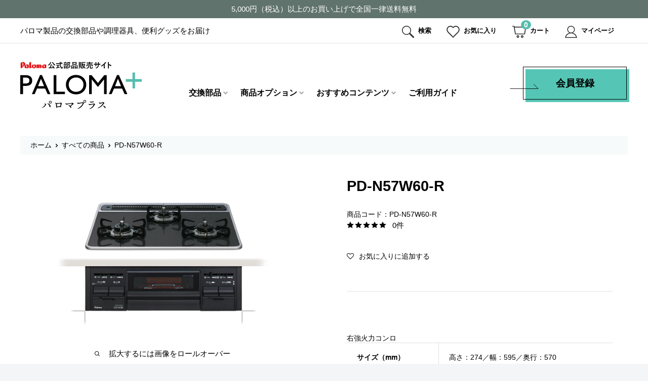

--- FILE ---
content_type: text/html; charset=utf-8
request_url: https://paloma-plus.jp/products/pd-n57w60-r
body_size: 24145
content:
<!doctype html>

<html class="no-js" lang="ja">
  <head>
    <meta name="google-site-verification" content="MTTyMERmgHtDvMDmpJc1KfzJv7-Gvk9XG4zrQT470mc" />
    <meta charset="utf-8">
    <meta name="viewport" content="width=device-width, initial-scale=1.0, height=device-height, minimum-scale=1.0, maximum-scale=1.0">
    <meta name="theme-color" content="#000000"><title>PD-N57W60-R
</title><link rel="canonical" href="https://paloma-plus.jp/products/pd-n57w60-r"><link rel="shortcut icon" href="//paloma-plus.jp/cdn/shop/files/fav_2_96x96.png?v=1644811973" type="image/png"><link rel="preload" as="style" href="//paloma-plus.jp/cdn/shop/t/9/assets/theme.css?v=30104159531413012781701684663">
    <link rel="preload" as="script" href="//paloma-plus.jp/cdn/shop/t/9/assets/theme.js?v=183589329711962036971644806148">
    <link rel="preconnect" href="https://cdn.shopify.com">
    <link rel="preconnect" href="https://fonts.shopifycdn.com">
    <link rel="dns-prefetch" href="https://productreviews.shopifycdn.com">
    <link rel="dns-prefetch" href="https://ajax.googleapis.com">
    <link rel="dns-prefetch" href="https://maps.googleapis.com">
    <link rel="dns-prefetch" href="https://maps.gstatic.com">

    <meta property="og:type" content="product">
  <meta property="og:title" content="PD-N57W60-R"><meta property="og:image" content="http://paloma-plus.jp/cdn/shop/products/PD-N57W60-R.jpg?v=1643698508">
    <meta property="og:image:secure_url" content="https://paloma-plus.jp/cdn/shop/products/PD-N57W60-R.jpg?v=1643698508">
    <meta property="og:image:width" content="1000">
    <meta property="og:image:height" content="714"><meta property="product:price:amount" content="0">
  <meta property="product:price:currency" content="JPY"><meta property="og:url" content="https://paloma-plus.jp/products/pd-n57w60-r">
<meta property="og:site_name" content="パロマ公式部品販売サイト「パロマプラス」"><meta name="twitter:card" content="summary"><meta name="twitter:title" content="PD-N57W60-R">
  <meta name="twitter:description" content="">
  <meta name="twitter:image" content="https://paloma-plus.jp/cdn/shop/products/PD-N57W60-R_600x600_crop_center.jpg?v=1643698508">
    <link rel="preload" href="//paloma-plus.jp/cdn/fonts/barlow/barlow_n6.329f582a81f63f125e63c20a5a80ae9477df68e1.woff2" as="font" type="font/woff2" crossorigin><link rel="preload" href="//paloma-plus.jp/cdn/fonts/barlow/barlow_n5.a193a1990790eba0cc5cca569d23799830e90f07.woff2" as="font" type="font/woff2" crossorigin><style>
  @font-face {
  font-family: Barlow;
  font-weight: 600;
  font-style: normal;
  font-display: swap;
  src: url("//paloma-plus.jp/cdn/fonts/barlow/barlow_n6.329f582a81f63f125e63c20a5a80ae9477df68e1.woff2") format("woff2"),
       url("//paloma-plus.jp/cdn/fonts/barlow/barlow_n6.0163402e36247bcb8b02716880d0b39568412e9e.woff") format("woff");
}

  @font-face {
  font-family: Barlow;
  font-weight: 500;
  font-style: normal;
  font-display: swap;
  src: url("//paloma-plus.jp/cdn/fonts/barlow/barlow_n5.a193a1990790eba0cc5cca569d23799830e90f07.woff2") format("woff2"),
       url("//paloma-plus.jp/cdn/fonts/barlow/barlow_n5.ae31c82169b1dc0715609b8cc6a610b917808358.woff") format("woff");
}

@font-face {
  font-family: Barlow;
  font-weight: 600;
  font-style: normal;
  font-display: swap;
  src: url("//paloma-plus.jp/cdn/fonts/barlow/barlow_n6.329f582a81f63f125e63c20a5a80ae9477df68e1.woff2") format("woff2"),
       url("//paloma-plus.jp/cdn/fonts/barlow/barlow_n6.0163402e36247bcb8b02716880d0b39568412e9e.woff") format("woff");
}

@font-face {
  font-family: Barlow;
  font-weight: 600;
  font-style: italic;
  font-display: swap;
  src: url("//paloma-plus.jp/cdn/fonts/barlow/barlow_i6.5a22bd20fb27bad4d7674cc6e666fb9c77d813bb.woff2") format("woff2"),
       url("//paloma-plus.jp/cdn/fonts/barlow/barlow_i6.1c8787fcb59f3add01a87f21b38c7ef797e3b3a1.woff") format("woff");
}


  @font-face {
  font-family: Barlow;
  font-weight: 700;
  font-style: normal;
  font-display: swap;
  src: url("//paloma-plus.jp/cdn/fonts/barlow/barlow_n7.691d1d11f150e857dcbc1c10ef03d825bc378d81.woff2") format("woff2"),
       url("//paloma-plus.jp/cdn/fonts/barlow/barlow_n7.4fdbb1cb7da0e2c2f88492243ffa2b4f91924840.woff") format("woff");
}

  @font-face {
  font-family: Barlow;
  font-weight: 500;
  font-style: italic;
  font-display: swap;
  src: url("//paloma-plus.jp/cdn/fonts/barlow/barlow_i5.714d58286997b65cd479af615cfa9bb0a117a573.woff2") format("woff2"),
       url("//paloma-plus.jp/cdn/fonts/barlow/barlow_i5.0120f77e6447d3b5df4bbec8ad8c2d029d87fb21.woff") format("woff");
}

  @font-face {
  font-family: Barlow;
  font-weight: 700;
  font-style: italic;
  font-display: swap;
  src: url("//paloma-plus.jp/cdn/fonts/barlow/barlow_i7.50e19d6cc2ba5146fa437a5a7443c76d5d730103.woff2") format("woff2"),
       url("//paloma-plus.jp/cdn/fonts/barlow/barlow_i7.47e9f98f1b094d912e6fd631cc3fe93d9f40964f.woff") format("woff");
}


  :root {
    --default-text-font-size : 15px;
    --base-text-font-size    : 16px;
    --heading-font-family    : Barlow, sans-serif;
    --heading-font-weight    : 600;
    --heading-font-style     : normal;
    --text-font-family       : Barlow, sans-serif;
    --text-font-weight       : 500;
    --text-font-style        : normal;
    --text-font-bolder-weight: 600;
    --text-link-decoration   : underline;

    --text-color               : #677279;
    --text-color-rgb           : 103, 114, 121;
    --heading-color            : #000000;
    --border-color             : #e1e3e4;
    --border-color-rgb         : 225, 227, 228;
    --form-border-color        : #d4d6d8;
    --accent-color             : #000000;
    --accent-color-rgb         : 0, 0, 0;
    --link-color               : #00badb;
    --link-color-hover         : #00798e;
    --background               : #f3f5f6;
    --secondary-background     : #ffffff;
    --secondary-background-rgb : 255, 255, 255;
    --accent-background        : rgba(0, 0, 0, 0.08);

    --input-background: #ffffff;

    --error-color       : #ff0000;
    --error-background  : rgba(255, 0, 0, 0.07);
    --success-color     : #2f7937;
    --success-background: rgba(47, 121, 55, 0.11);

    --primary-button-background      : #55bdad;
    --primary-button-background-rgb  : 85, 189, 173;
    --primary-button-text-color      : #ffffff;
    --secondary-button-background    : #1e2d7d;
    --secondary-button-background-rgb: 30, 45, 125;
    --secondary-button-text-color    : #ffffff;

    --header-background      : #1e2d7d;
    --header-text-color      : #ffffff;
    --header-light-text-color: #a3afef;
    --header-border-color    : rgba(163, 175, 239, 0.3);
    --header-accent-color    : #00badb;

    --footer-background-color:    #f3f5f6;
    --footer-heading-text-color:  #1e2d7d;
    --footer-body-text-color:     #677279;
    --footer-body-text-color-rgb: 103, 114, 121;
    --footer-accent-color:        #00badb;
    --footer-accent-color-rgb:    0, 186, 219;
    --footer-border:              1px solid var(--border-color);
    
    --flickity-arrow-color: #abb1b4;--product-on-sale-accent           : #ee0000;
    --product-on-sale-accent-rgb       : 238, 0, 0;
    --product-on-sale-color            : #ffffff;
    --product-in-stock-color           : #008a00;
    --product-low-stock-color          : #ee0000;
    --product-sold-out-color           : #8a9297;
    --product-custom-label-1-background: #008a00;
    --product-custom-label-1-color     : #ffffff;
    --product-custom-label-2-background: #00a500;
    --product-custom-label-2-color     : #ffffff;
    --product-review-star-color        : #ffbd00;

    --mobile-container-gutter : 20px;
    --desktop-container-gutter: 40px;

    /* Shopify related variables */
    --payment-terms-background-color: #f3f5f6;
  }
</style>

<script>
  // IE11 does not have support for CSS variables, so we have to polyfill them
  if (!(((window || {}).CSS || {}).supports && window.CSS.supports('(--a: 0)'))) {
    const script = document.createElement('script');
    script.type = 'text/javascript';
    script.src = 'https://cdn.jsdelivr.net/npm/css-vars-ponyfill@2';
    script.onload = function() {
      cssVars({});
    };

    document.getElementsByTagName('head')[0].appendChild(script);
  }
</script>


    <script>window.performance && window.performance.mark && window.performance.mark('shopify.content_for_header.start');</script><meta id="shopify-digital-wallet" name="shopify-digital-wallet" content="/60128919768/digital_wallets/dialog">
<meta name="shopify-checkout-api-token" content="223db3860d5a958bb073b52952431006">
<link rel="alternate" type="application/json+oembed" href="https://paloma-plus.jp/products/pd-n57w60-r.oembed">
<script async="async" src="/checkouts/internal/preloads.js?locale=ja-JP"></script>
<link rel="preconnect" href="https://shop.app" crossorigin="anonymous">
<script async="async" src="https://shop.app/checkouts/internal/preloads.js?locale=ja-JP&shop_id=60128919768" crossorigin="anonymous"></script>
<script id="apple-pay-shop-capabilities" type="application/json">{"shopId":60128919768,"countryCode":"JP","currencyCode":"JPY","merchantCapabilities":["supports3DS"],"merchantId":"gid:\/\/shopify\/Shop\/60128919768","merchantName":"パロマ公式部品販売サイト「パロマプラス」","requiredBillingContactFields":["postalAddress","email","phone"],"requiredShippingContactFields":["postalAddress","email","phone"],"shippingType":"shipping","supportedNetworks":["visa","masterCard","amex","jcb","discover"],"total":{"type":"pending","label":"パロマ公式部品販売サイト「パロマプラス」","amount":"1.00"},"shopifyPaymentsEnabled":true,"supportsSubscriptions":true}</script>
<script id="shopify-features" type="application/json">{"accessToken":"223db3860d5a958bb073b52952431006","betas":["rich-media-storefront-analytics"],"domain":"paloma-plus.jp","predictiveSearch":false,"shopId":60128919768,"locale":"ja"}</script>
<script>var Shopify = Shopify || {};
Shopify.shop = "paloma-plus.myshopify.com";
Shopify.locale = "ja";
Shopify.currency = {"active":"JPY","rate":"1.0"};
Shopify.country = "JP";
Shopify.theme = {"name":"Warehouse(2\/14) ","id":130800091352,"schema_name":"Warehouse","schema_version":"2.5.2","theme_store_id":871,"role":"main"};
Shopify.theme.handle = "null";
Shopify.theme.style = {"id":null,"handle":null};
Shopify.cdnHost = "paloma-plus.jp/cdn";
Shopify.routes = Shopify.routes || {};
Shopify.routes.root = "/";</script>
<script type="module">!function(o){(o.Shopify=o.Shopify||{}).modules=!0}(window);</script>
<script>!function(o){function n(){var o=[];function n(){o.push(Array.prototype.slice.apply(arguments))}return n.q=o,n}var t=o.Shopify=o.Shopify||{};t.loadFeatures=n(),t.autoloadFeatures=n()}(window);</script>
<script>
  window.ShopifyPay = window.ShopifyPay || {};
  window.ShopifyPay.apiHost = "shop.app\/pay";
  window.ShopifyPay.redirectState = null;
</script>
<script id="shop-js-analytics" type="application/json">{"pageType":"product"}</script>
<script defer="defer" async type="module" src="//paloma-plus.jp/cdn/shopifycloud/shop-js/modules/v2/client.init-shop-cart-sync_0MstufBG.ja.esm.js"></script>
<script defer="defer" async type="module" src="//paloma-plus.jp/cdn/shopifycloud/shop-js/modules/v2/chunk.common_jll-23Z1.esm.js"></script>
<script defer="defer" async type="module" src="//paloma-plus.jp/cdn/shopifycloud/shop-js/modules/v2/chunk.modal_HXih6-AF.esm.js"></script>
<script type="module">
  await import("//paloma-plus.jp/cdn/shopifycloud/shop-js/modules/v2/client.init-shop-cart-sync_0MstufBG.ja.esm.js");
await import("//paloma-plus.jp/cdn/shopifycloud/shop-js/modules/v2/chunk.common_jll-23Z1.esm.js");
await import("//paloma-plus.jp/cdn/shopifycloud/shop-js/modules/v2/chunk.modal_HXih6-AF.esm.js");

  window.Shopify.SignInWithShop?.initShopCartSync?.({"fedCMEnabled":true,"windoidEnabled":true});

</script>
<script>
  window.Shopify = window.Shopify || {};
  if (!window.Shopify.featureAssets) window.Shopify.featureAssets = {};
  window.Shopify.featureAssets['shop-js'] = {"shop-cart-sync":["modules/v2/client.shop-cart-sync_DN7iwvRY.ja.esm.js","modules/v2/chunk.common_jll-23Z1.esm.js","modules/v2/chunk.modal_HXih6-AF.esm.js"],"init-fed-cm":["modules/v2/client.init-fed-cm_DmZOWWut.ja.esm.js","modules/v2/chunk.common_jll-23Z1.esm.js","modules/v2/chunk.modal_HXih6-AF.esm.js"],"shop-cash-offers":["modules/v2/client.shop-cash-offers_HFfvn_Gz.ja.esm.js","modules/v2/chunk.common_jll-23Z1.esm.js","modules/v2/chunk.modal_HXih6-AF.esm.js"],"shop-login-button":["modules/v2/client.shop-login-button_BVN3pvk0.ja.esm.js","modules/v2/chunk.common_jll-23Z1.esm.js","modules/v2/chunk.modal_HXih6-AF.esm.js"],"pay-button":["modules/v2/client.pay-button_CyS_4GVi.ja.esm.js","modules/v2/chunk.common_jll-23Z1.esm.js","modules/v2/chunk.modal_HXih6-AF.esm.js"],"shop-button":["modules/v2/client.shop-button_zh22db91.ja.esm.js","modules/v2/chunk.common_jll-23Z1.esm.js","modules/v2/chunk.modal_HXih6-AF.esm.js"],"avatar":["modules/v2/client.avatar_BTnouDA3.ja.esm.js"],"init-windoid":["modules/v2/client.init-windoid_BlVJIuJ5.ja.esm.js","modules/v2/chunk.common_jll-23Z1.esm.js","modules/v2/chunk.modal_HXih6-AF.esm.js"],"init-shop-for-new-customer-accounts":["modules/v2/client.init-shop-for-new-customer-accounts_BqzwtUK7.ja.esm.js","modules/v2/client.shop-login-button_BVN3pvk0.ja.esm.js","modules/v2/chunk.common_jll-23Z1.esm.js","modules/v2/chunk.modal_HXih6-AF.esm.js"],"init-shop-email-lookup-coordinator":["modules/v2/client.init-shop-email-lookup-coordinator_DKDv3hKi.ja.esm.js","modules/v2/chunk.common_jll-23Z1.esm.js","modules/v2/chunk.modal_HXih6-AF.esm.js"],"init-shop-cart-sync":["modules/v2/client.init-shop-cart-sync_0MstufBG.ja.esm.js","modules/v2/chunk.common_jll-23Z1.esm.js","modules/v2/chunk.modal_HXih6-AF.esm.js"],"shop-toast-manager":["modules/v2/client.shop-toast-manager_BkVvTGW3.ja.esm.js","modules/v2/chunk.common_jll-23Z1.esm.js","modules/v2/chunk.modal_HXih6-AF.esm.js"],"init-customer-accounts":["modules/v2/client.init-customer-accounts_CZbUHFPX.ja.esm.js","modules/v2/client.shop-login-button_BVN3pvk0.ja.esm.js","modules/v2/chunk.common_jll-23Z1.esm.js","modules/v2/chunk.modal_HXih6-AF.esm.js"],"init-customer-accounts-sign-up":["modules/v2/client.init-customer-accounts-sign-up_C0QA8nCd.ja.esm.js","modules/v2/client.shop-login-button_BVN3pvk0.ja.esm.js","modules/v2/chunk.common_jll-23Z1.esm.js","modules/v2/chunk.modal_HXih6-AF.esm.js"],"shop-follow-button":["modules/v2/client.shop-follow-button_CSkbpFfm.ja.esm.js","modules/v2/chunk.common_jll-23Z1.esm.js","modules/v2/chunk.modal_HXih6-AF.esm.js"],"checkout-modal":["modules/v2/client.checkout-modal_rYdHFJTE.ja.esm.js","modules/v2/chunk.common_jll-23Z1.esm.js","modules/v2/chunk.modal_HXih6-AF.esm.js"],"shop-login":["modules/v2/client.shop-login_DeXIozZF.ja.esm.js","modules/v2/chunk.common_jll-23Z1.esm.js","modules/v2/chunk.modal_HXih6-AF.esm.js"],"lead-capture":["modules/v2/client.lead-capture_DGEoeVgo.ja.esm.js","modules/v2/chunk.common_jll-23Z1.esm.js","modules/v2/chunk.modal_HXih6-AF.esm.js"],"payment-terms":["modules/v2/client.payment-terms_BXPcfuME.ja.esm.js","modules/v2/chunk.common_jll-23Z1.esm.js","modules/v2/chunk.modal_HXih6-AF.esm.js"]};
</script>
<script>(function() {
  var isLoaded = false;
  function asyncLoad() {
    if (isLoaded) return;
    isLoaded = true;
    var urls = ["https:\/\/delivery-date-and-time-picker.amp.tokyo\/script_tags\/cart_attributes.js?shop=paloma-plus.myshopify.com","https:\/\/assets.smartwishlist.webmarked.net\/static\/v6\/smartwishlist.js?shop=paloma-plus.myshopify.com"];
    for (var i = 0; i < urls.length; i++) {
      var s = document.createElement('script');
      s.type = 'text/javascript';
      s.async = true;
      s.src = urls[i];
      var x = document.getElementsByTagName('script')[0];
      x.parentNode.insertBefore(s, x);
    }
  };
  if(window.attachEvent) {
    window.attachEvent('onload', asyncLoad);
  } else {
    window.addEventListener('load', asyncLoad, false);
  }
})();</script>
<script id="__st">var __st={"a":60128919768,"offset":32400,"reqid":"84ec9a17-7d9c-432f-b02a-cb86265c2603-1769074165","pageurl":"paloma-plus.jp\/products\/pd-n57w60-r","u":"60ad1ee689d7","p":"product","rtyp":"product","rid":7581706977496};</script>
<script>window.ShopifyPaypalV4VisibilityTracking = true;</script>
<script id="captcha-bootstrap">!function(){'use strict';const t='contact',e='account',n='new_comment',o=[[t,t],['blogs',n],['comments',n],[t,'customer']],c=[[e,'customer_login'],[e,'guest_login'],[e,'recover_customer_password'],[e,'create_customer']],r=t=>t.map((([t,e])=>`form[action*='/${t}']:not([data-nocaptcha='true']) input[name='form_type'][value='${e}']`)).join(','),a=t=>()=>t?[...document.querySelectorAll(t)].map((t=>t.form)):[];function s(){const t=[...o],e=r(t);return a(e)}const i='password',u='form_key',d=['recaptcha-v3-token','g-recaptcha-response','h-captcha-response',i],f=()=>{try{return window.sessionStorage}catch{return}},m='__shopify_v',_=t=>t.elements[u];function p(t,e,n=!1){try{const o=window.sessionStorage,c=JSON.parse(o.getItem(e)),{data:r}=function(t){const{data:e,action:n}=t;return t[m]||n?{data:e,action:n}:{data:t,action:n}}(c);for(const[e,n]of Object.entries(r))t.elements[e]&&(t.elements[e].value=n);n&&o.removeItem(e)}catch(o){console.error('form repopulation failed',{error:o})}}const l='form_type',E='cptcha';function T(t){t.dataset[E]=!0}const w=window,h=w.document,L='Shopify',v='ce_forms',y='captcha';let A=!1;((t,e)=>{const n=(g='f06e6c50-85a8-45c8-87d0-21a2b65856fe',I='https://cdn.shopify.com/shopifycloud/storefront-forms-hcaptcha/ce_storefront_forms_captcha_hcaptcha.v1.5.2.iife.js',D={infoText:'hCaptchaによる保護',privacyText:'プライバシー',termsText:'利用規約'},(t,e,n)=>{const o=w[L][v],c=o.bindForm;if(c)return c(t,g,e,D).then(n);var r;o.q.push([[t,g,e,D],n]),r=I,A||(h.body.append(Object.assign(h.createElement('script'),{id:'captcha-provider',async:!0,src:r})),A=!0)});var g,I,D;w[L]=w[L]||{},w[L][v]=w[L][v]||{},w[L][v].q=[],w[L][y]=w[L][y]||{},w[L][y].protect=function(t,e){n(t,void 0,e),T(t)},Object.freeze(w[L][y]),function(t,e,n,w,h,L){const[v,y,A,g]=function(t,e,n){const i=e?o:[],u=t?c:[],d=[...i,...u],f=r(d),m=r(i),_=r(d.filter((([t,e])=>n.includes(e))));return[a(f),a(m),a(_),s()]}(w,h,L),I=t=>{const e=t.target;return e instanceof HTMLFormElement?e:e&&e.form},D=t=>v().includes(t);t.addEventListener('submit',(t=>{const e=I(t);if(!e)return;const n=D(e)&&!e.dataset.hcaptchaBound&&!e.dataset.recaptchaBound,o=_(e),c=g().includes(e)&&(!o||!o.value);(n||c)&&t.preventDefault(),c&&!n&&(function(t){try{if(!f())return;!function(t){const e=f();if(!e)return;const n=_(t);if(!n)return;const o=n.value;o&&e.removeItem(o)}(t);const e=Array.from(Array(32),(()=>Math.random().toString(36)[2])).join('');!function(t,e){_(t)||t.append(Object.assign(document.createElement('input'),{type:'hidden',name:u})),t.elements[u].value=e}(t,e),function(t,e){const n=f();if(!n)return;const o=[...t.querySelectorAll(`input[type='${i}']`)].map((({name:t})=>t)),c=[...d,...o],r={};for(const[a,s]of new FormData(t).entries())c.includes(a)||(r[a]=s);n.setItem(e,JSON.stringify({[m]:1,action:t.action,data:r}))}(t,e)}catch(e){console.error('failed to persist form',e)}}(e),e.submit())}));const S=(t,e)=>{t&&!t.dataset[E]&&(n(t,e.some((e=>e===t))),T(t))};for(const o of['focusin','change'])t.addEventListener(o,(t=>{const e=I(t);D(e)&&S(e,y())}));const B=e.get('form_key'),M=e.get(l),P=B&&M;t.addEventListener('DOMContentLoaded',(()=>{const t=y();if(P)for(const e of t)e.elements[l].value===M&&p(e,B);[...new Set([...A(),...v().filter((t=>'true'===t.dataset.shopifyCaptcha))])].forEach((e=>S(e,t)))}))}(h,new URLSearchParams(w.location.search),n,t,e,['guest_login'])})(!1,!0)}();</script>
<script integrity="sha256-4kQ18oKyAcykRKYeNunJcIwy7WH5gtpwJnB7kiuLZ1E=" data-source-attribution="shopify.loadfeatures" defer="defer" src="//paloma-plus.jp/cdn/shopifycloud/storefront/assets/storefront/load_feature-a0a9edcb.js" crossorigin="anonymous"></script>
<script crossorigin="anonymous" defer="defer" src="//paloma-plus.jp/cdn/shopifycloud/storefront/assets/shopify_pay/storefront-65b4c6d7.js?v=20250812"></script>
<script data-source-attribution="shopify.dynamic_checkout.dynamic.init">var Shopify=Shopify||{};Shopify.PaymentButton=Shopify.PaymentButton||{isStorefrontPortableWallets:!0,init:function(){window.Shopify.PaymentButton.init=function(){};var t=document.createElement("script");t.src="https://paloma-plus.jp/cdn/shopifycloud/portable-wallets/latest/portable-wallets.ja.js",t.type="module",document.head.appendChild(t)}};
</script>
<script data-source-attribution="shopify.dynamic_checkout.buyer_consent">
  function portableWalletsHideBuyerConsent(e){var t=document.getElementById("shopify-buyer-consent"),n=document.getElementById("shopify-subscription-policy-button");t&&n&&(t.classList.add("hidden"),t.setAttribute("aria-hidden","true"),n.removeEventListener("click",e))}function portableWalletsShowBuyerConsent(e){var t=document.getElementById("shopify-buyer-consent"),n=document.getElementById("shopify-subscription-policy-button");t&&n&&(t.classList.remove("hidden"),t.removeAttribute("aria-hidden"),n.addEventListener("click",e))}window.Shopify?.PaymentButton&&(window.Shopify.PaymentButton.hideBuyerConsent=portableWalletsHideBuyerConsent,window.Shopify.PaymentButton.showBuyerConsent=portableWalletsShowBuyerConsent);
</script>
<script data-source-attribution="shopify.dynamic_checkout.cart.bootstrap">document.addEventListener("DOMContentLoaded",(function(){function t(){return document.querySelector("shopify-accelerated-checkout-cart, shopify-accelerated-checkout")}if(t())Shopify.PaymentButton.init();else{new MutationObserver((function(e,n){t()&&(Shopify.PaymentButton.init(),n.disconnect())})).observe(document.body,{childList:!0,subtree:!0})}}));
</script>
<link id="shopify-accelerated-checkout-styles" rel="stylesheet" media="screen" href="https://paloma-plus.jp/cdn/shopifycloud/portable-wallets/latest/accelerated-checkout-backwards-compat.css" crossorigin="anonymous">
<style id="shopify-accelerated-checkout-cart">
        #shopify-buyer-consent {
  margin-top: 1em;
  display: inline-block;
  width: 100%;
}

#shopify-buyer-consent.hidden {
  display: none;
}

#shopify-subscription-policy-button {
  background: none;
  border: none;
  padding: 0;
  text-decoration: underline;
  font-size: inherit;
  cursor: pointer;
}

#shopify-subscription-policy-button::before {
  box-shadow: none;
}

      </style>

<script>window.performance && window.performance.mark && window.performance.mark('shopify.content_for_header.end');</script>

    <link rel="stylesheet" href="//paloma-plus.jp/cdn/shop/t/9/assets/theme.css?v=30104159531413012781701684663">

    
    
    <link href="//paloma-plus.jp/cdn/shop/t/9/assets/paloma-libs.css?v=14251428821625908881644806146" rel="stylesheet" type="text/css" media="all" />
    <link href="//paloma-plus.jp/cdn/shop/t/9/assets/paloma-common.css?v=71698095777838340371669798123" rel="stylesheet" type="text/css" media="all" />
    <link href="//paloma-plus.jp/cdn/shop/t/9/assets/paloma-home.css?v=111533342646044444581645147826" rel="stylesheet" type="text/css" media="all" />
    <link href="//paloma-plus.jp/cdn/shop/t/9/assets/paloma-custom.css?v=143504066358842232001701684665" rel="stylesheet" type="text/css" media="all" />
    
    


    
  <script type="application/ld+json">
  {
    "@context": "http://schema.org",
    "@type": "Product",
    "offers": [{
          "@type": "Offer",
          "name": "Default Title",
          "availability":"https://schema.org/OutOfStock",
          "price": 0.0,
          "priceCurrency": "JPY",
          "priceValidUntil": "2026-02-01","sku": "PD-N57W60-R","url": "/products/pd-n57w60-r?variant=42398610555096"
        }
],
      "mpn": "PD-N57W60-R",
      "productId": "PD-N57W60-R",
    "brand": {
      "name": "パロマプラス"
    },
    "name": "PD-N57W60-R",
    "description": "",
    "category": "",
    "url": "/products/pd-n57w60-r",
    "sku": "PD-N57W60-R",
    "image": {
      "@type": "ImageObject",
      "url": "https://paloma-plus.jp/cdn/shop/products/PD-N57W60-R_1024x.jpg?v=1643698508",
      "image": "https://paloma-plus.jp/cdn/shop/products/PD-N57W60-R_1024x.jpg?v=1643698508",
      "name": "PD-N57W60-R",
      "width": "1024",
      "height": "1024"
    }
  }
  </script>



  <script type="application/ld+json">
  {
    "@context": "http://schema.org",
    "@type": "BreadcrumbList",
  "itemListElement": [{
      "@type": "ListItem",
      "position": 1,
      "name": "ホーム",
      "item": "https://paloma-plus.jp"
    },{
          "@type": "ListItem",
          "position": 2,
          "name": "PD-N57W60-R",
          "item": "https://paloma-plus.jp/products/pd-n57w60-r"
        }]
  }
  </script>


    <script>
      // This allows to expose several variables to the global scope, to be used in scripts
      window.theme = {
        pageType: "product",
        cartCount: 0,
        moneyFormat: "¥{{amount_no_decimals}}",
        moneyWithCurrencyFormat: "¥{{amount_no_decimals}}",
        currencyCodeEnabled: false,
        showDiscount: true,
        discountMode: "saving",
        searchMode: "product",
        searchUnavailableProducts: "last",
        cartType: "message"
      };

      window.routes = {
        rootUrl: "\/",
        rootUrlWithoutSlash: '',
        cartUrl: "\/cart",
        cartAddUrl: "\/cart\/add",
        cartChangeUrl: "\/cart\/change",
        searchUrl: "\/search",
        productRecommendationsUrl: "\/recommendations\/products"
      };

      window.languages = {
        productRegularPrice: "通常価格",
        productSalePrice: "販売価格",
        collectionOnSaleLabel: "{{savings}}セーブ",
        productFormUnavailable: "利用できません",
        productFormAddToCart: "カートに入れる",
        productFormSoldOut: "現在、在庫切れです。",
        productAdded: "カートに追加されました",
        productAddedShort: "追加されました",
        shippingEstimatorNoResults: "住所への配送が見つかりませんでした。",
        shippingEstimatorOneResult: "住所には1つの配送料金があります：",
        shippingEstimatorMultipleResults: "住所には{{count}}の送料があります：",
        shippingEstimatorErrors: "いくつかのエラーがあります："
      };

      window.lazySizesConfig = {
        loadHidden: false,
        hFac: 0.8,
        expFactor: 3,
        customMedia: {
          '--phone': '(max-width: 640px)',
          '--tablet': '(min-width: 641px) and (max-width: 1023px)',
          '--lap': '(min-width: 1024px)'
        }
      };

      document.documentElement.className = document.documentElement.className.replace('no-js', 'js');
    </script><script src="//paloma-plus.jp/cdn/shop/t/9/assets/theme.js?v=183589329711962036971644806148" defer></script>
    <script src="//paloma-plus.jp/cdn/shop/t/9/assets/custom.js?v=73856274714334160591644806105" defer></script><script>
        (function () {
          window.onpageshow = function() {
            // We force re-freshing the cart content onpageshow, as most browsers will serve a cache copy when hitting the
            // back button, which cause staled data
            document.documentElement.dispatchEvent(new CustomEvent('cart:refresh', {
              bubbles: true,
              detail: {scrollToTop: false}
            }));
          };
        })();
      </script><link href="https://monorail-edge.shopifysvc.com" rel="dns-prefetch">
<script>(function(){if ("sendBeacon" in navigator && "performance" in window) {try {var session_token_from_headers = performance.getEntriesByType('navigation')[0].serverTiming.find(x => x.name == '_s').description;} catch {var session_token_from_headers = undefined;}var session_cookie_matches = document.cookie.match(/_shopify_s=([^;]*)/);var session_token_from_cookie = session_cookie_matches && session_cookie_matches.length === 2 ? session_cookie_matches[1] : "";var session_token = session_token_from_headers || session_token_from_cookie || "";function handle_abandonment_event(e) {var entries = performance.getEntries().filter(function(entry) {return /monorail-edge.shopifysvc.com/.test(entry.name);});if (!window.abandonment_tracked && entries.length === 0) {window.abandonment_tracked = true;var currentMs = Date.now();var navigation_start = performance.timing.navigationStart;var payload = {shop_id: 60128919768,url: window.location.href,navigation_start,duration: currentMs - navigation_start,session_token,page_type: "product"};window.navigator.sendBeacon("https://monorail-edge.shopifysvc.com/v1/produce", JSON.stringify({schema_id: "online_store_buyer_site_abandonment/1.1",payload: payload,metadata: {event_created_at_ms: currentMs,event_sent_at_ms: currentMs}}));}}window.addEventListener('pagehide', handle_abandonment_event);}}());</script>
<script id="web-pixels-manager-setup">(function e(e,d,r,n,o){if(void 0===o&&(o={}),!Boolean(null===(a=null===(i=window.Shopify)||void 0===i?void 0:i.analytics)||void 0===a?void 0:a.replayQueue)){var i,a;window.Shopify=window.Shopify||{};var t=window.Shopify;t.analytics=t.analytics||{};var s=t.analytics;s.replayQueue=[],s.publish=function(e,d,r){return s.replayQueue.push([e,d,r]),!0};try{self.performance.mark("wpm:start")}catch(e){}var l=function(){var e={modern:/Edge?\/(1{2}[4-9]|1[2-9]\d|[2-9]\d{2}|\d{4,})\.\d+(\.\d+|)|Firefox\/(1{2}[4-9]|1[2-9]\d|[2-9]\d{2}|\d{4,})\.\d+(\.\d+|)|Chrom(ium|e)\/(9{2}|\d{3,})\.\d+(\.\d+|)|(Maci|X1{2}).+ Version\/(15\.\d+|(1[6-9]|[2-9]\d|\d{3,})\.\d+)([,.]\d+|)( \(\w+\)|)( Mobile\/\w+|) Safari\/|Chrome.+OPR\/(9{2}|\d{3,})\.\d+\.\d+|(CPU[ +]OS|iPhone[ +]OS|CPU[ +]iPhone|CPU IPhone OS|CPU iPad OS)[ +]+(15[._]\d+|(1[6-9]|[2-9]\d|\d{3,})[._]\d+)([._]\d+|)|Android:?[ /-](13[3-9]|1[4-9]\d|[2-9]\d{2}|\d{4,})(\.\d+|)(\.\d+|)|Android.+Firefox\/(13[5-9]|1[4-9]\d|[2-9]\d{2}|\d{4,})\.\d+(\.\d+|)|Android.+Chrom(ium|e)\/(13[3-9]|1[4-9]\d|[2-9]\d{2}|\d{4,})\.\d+(\.\d+|)|SamsungBrowser\/([2-9]\d|\d{3,})\.\d+/,legacy:/Edge?\/(1[6-9]|[2-9]\d|\d{3,})\.\d+(\.\d+|)|Firefox\/(5[4-9]|[6-9]\d|\d{3,})\.\d+(\.\d+|)|Chrom(ium|e)\/(5[1-9]|[6-9]\d|\d{3,})\.\d+(\.\d+|)([\d.]+$|.*Safari\/(?![\d.]+ Edge\/[\d.]+$))|(Maci|X1{2}).+ Version\/(10\.\d+|(1[1-9]|[2-9]\d|\d{3,})\.\d+)([,.]\d+|)( \(\w+\)|)( Mobile\/\w+|) Safari\/|Chrome.+OPR\/(3[89]|[4-9]\d|\d{3,})\.\d+\.\d+|(CPU[ +]OS|iPhone[ +]OS|CPU[ +]iPhone|CPU IPhone OS|CPU iPad OS)[ +]+(10[._]\d+|(1[1-9]|[2-9]\d|\d{3,})[._]\d+)([._]\d+|)|Android:?[ /-](13[3-9]|1[4-9]\d|[2-9]\d{2}|\d{4,})(\.\d+|)(\.\d+|)|Mobile Safari.+OPR\/([89]\d|\d{3,})\.\d+\.\d+|Android.+Firefox\/(13[5-9]|1[4-9]\d|[2-9]\d{2}|\d{4,})\.\d+(\.\d+|)|Android.+Chrom(ium|e)\/(13[3-9]|1[4-9]\d|[2-9]\d{2}|\d{4,})\.\d+(\.\d+|)|Android.+(UC? ?Browser|UCWEB|U3)[ /]?(15\.([5-9]|\d{2,})|(1[6-9]|[2-9]\d|\d{3,})\.\d+)\.\d+|SamsungBrowser\/(5\.\d+|([6-9]|\d{2,})\.\d+)|Android.+MQ{2}Browser\/(14(\.(9|\d{2,})|)|(1[5-9]|[2-9]\d|\d{3,})(\.\d+|))(\.\d+|)|K[Aa][Ii]OS\/(3\.\d+|([4-9]|\d{2,})\.\d+)(\.\d+|)/},d=e.modern,r=e.legacy,n=navigator.userAgent;return n.match(d)?"modern":n.match(r)?"legacy":"unknown"}(),u="modern"===l?"modern":"legacy",c=(null!=n?n:{modern:"",legacy:""})[u],f=function(e){return[e.baseUrl,"/wpm","/b",e.hashVersion,"modern"===e.buildTarget?"m":"l",".js"].join("")}({baseUrl:d,hashVersion:r,buildTarget:u}),m=function(e){var d=e.version,r=e.bundleTarget,n=e.surface,o=e.pageUrl,i=e.monorailEndpoint;return{emit:function(e){var a=e.status,t=e.errorMsg,s=(new Date).getTime(),l=JSON.stringify({metadata:{event_sent_at_ms:s},events:[{schema_id:"web_pixels_manager_load/3.1",payload:{version:d,bundle_target:r,page_url:o,status:a,surface:n,error_msg:t},metadata:{event_created_at_ms:s}}]});if(!i)return console&&console.warn&&console.warn("[Web Pixels Manager] No Monorail endpoint provided, skipping logging."),!1;try{return self.navigator.sendBeacon.bind(self.navigator)(i,l)}catch(e){}var u=new XMLHttpRequest;try{return u.open("POST",i,!0),u.setRequestHeader("Content-Type","text/plain"),u.send(l),!0}catch(e){return console&&console.warn&&console.warn("[Web Pixels Manager] Got an unhandled error while logging to Monorail."),!1}}}}({version:r,bundleTarget:l,surface:e.surface,pageUrl:self.location.href,monorailEndpoint:e.monorailEndpoint});try{o.browserTarget=l,function(e){var d=e.src,r=e.async,n=void 0===r||r,o=e.onload,i=e.onerror,a=e.sri,t=e.scriptDataAttributes,s=void 0===t?{}:t,l=document.createElement("script"),u=document.querySelector("head"),c=document.querySelector("body");if(l.async=n,l.src=d,a&&(l.integrity=a,l.crossOrigin="anonymous"),s)for(var f in s)if(Object.prototype.hasOwnProperty.call(s,f))try{l.dataset[f]=s[f]}catch(e){}if(o&&l.addEventListener("load",o),i&&l.addEventListener("error",i),u)u.appendChild(l);else{if(!c)throw new Error("Did not find a head or body element to append the script");c.appendChild(l)}}({src:f,async:!0,onload:function(){if(!function(){var e,d;return Boolean(null===(d=null===(e=window.Shopify)||void 0===e?void 0:e.analytics)||void 0===d?void 0:d.initialized)}()){var d=window.webPixelsManager.init(e)||void 0;if(d){var r=window.Shopify.analytics;r.replayQueue.forEach((function(e){var r=e[0],n=e[1],o=e[2];d.publishCustomEvent(r,n,o)})),r.replayQueue=[],r.publish=d.publishCustomEvent,r.visitor=d.visitor,r.initialized=!0}}},onerror:function(){return m.emit({status:"failed",errorMsg:"".concat(f," has failed to load")})},sri:function(e){var d=/^sha384-[A-Za-z0-9+/=]+$/;return"string"==typeof e&&d.test(e)}(c)?c:"",scriptDataAttributes:o}),m.emit({status:"loading"})}catch(e){m.emit({status:"failed",errorMsg:(null==e?void 0:e.message)||"Unknown error"})}}})({shopId: 60128919768,storefrontBaseUrl: "https://paloma-plus.jp",extensionsBaseUrl: "https://extensions.shopifycdn.com/cdn/shopifycloud/web-pixels-manager",monorailEndpoint: "https://monorail-edge.shopifysvc.com/unstable/produce_batch",surface: "storefront-renderer",enabledBetaFlags: ["2dca8a86"],webPixelsConfigList: [{"id":"474251480","configuration":"{\"config\":\"{\\\"pixel_id\\\":\\\"G-XVJVPE0QKG\\\",\\\"gtag_events\\\":[{\\\"type\\\":\\\"purchase\\\",\\\"action_label\\\":\\\"G-XVJVPE0QKG\\\"},{\\\"type\\\":\\\"page_view\\\",\\\"action_label\\\":\\\"G-XVJVPE0QKG\\\"},{\\\"type\\\":\\\"view_item\\\",\\\"action_label\\\":\\\"G-XVJVPE0QKG\\\"},{\\\"type\\\":\\\"search\\\",\\\"action_label\\\":\\\"G-XVJVPE0QKG\\\"},{\\\"type\\\":\\\"add_to_cart\\\",\\\"action_label\\\":\\\"G-XVJVPE0QKG\\\"},{\\\"type\\\":\\\"begin_checkout\\\",\\\"action_label\\\":\\\"G-XVJVPE0QKG\\\"},{\\\"type\\\":\\\"add_payment_info\\\",\\\"action_label\\\":\\\"G-XVJVPE0QKG\\\"}],\\\"enable_monitoring_mode\\\":false}\"}","eventPayloadVersion":"v1","runtimeContext":"OPEN","scriptVersion":"b2a88bafab3e21179ed38636efcd8a93","type":"APP","apiClientId":1780363,"privacyPurposes":[],"dataSharingAdjustments":{"protectedCustomerApprovalScopes":["read_customer_address","read_customer_email","read_customer_name","read_customer_personal_data","read_customer_phone"]}},{"id":"shopify-app-pixel","configuration":"{}","eventPayloadVersion":"v1","runtimeContext":"STRICT","scriptVersion":"0450","apiClientId":"shopify-pixel","type":"APP","privacyPurposes":["ANALYTICS","MARKETING"]},{"id":"shopify-custom-pixel","eventPayloadVersion":"v1","runtimeContext":"LAX","scriptVersion":"0450","apiClientId":"shopify-pixel","type":"CUSTOM","privacyPurposes":["ANALYTICS","MARKETING"]}],isMerchantRequest: false,initData: {"shop":{"name":"パロマ公式部品販売サイト「パロマプラス」","paymentSettings":{"currencyCode":"JPY"},"myshopifyDomain":"paloma-plus.myshopify.com","countryCode":"JP","storefrontUrl":"https:\/\/paloma-plus.jp"},"customer":null,"cart":null,"checkout":null,"productVariants":[{"price":{"amount":0.0,"currencyCode":"JPY"},"product":{"title":"PD-N57W60-R","vendor":"パロマプラス","id":"7581706977496","untranslatedTitle":"PD-N57W60-R","url":"\/products\/pd-n57w60-r","type":""},"id":"42398610555096","image":{"src":"\/\/paloma-plus.jp\/cdn\/shop\/products\/PD-N57W60-R.jpg?v=1643698508"},"sku":"PD-N57W60-R","title":"Default Title","untranslatedTitle":"Default Title"}],"purchasingCompany":null},},"https://paloma-plus.jp/cdn","fcfee988w5aeb613cpc8e4bc33m6693e112",{"modern":"","legacy":""},{"shopId":"60128919768","storefrontBaseUrl":"https:\/\/paloma-plus.jp","extensionBaseUrl":"https:\/\/extensions.shopifycdn.com\/cdn\/shopifycloud\/web-pixels-manager","surface":"storefront-renderer","enabledBetaFlags":"[\"2dca8a86\"]","isMerchantRequest":"false","hashVersion":"fcfee988w5aeb613cpc8e4bc33m6693e112","publish":"custom","events":"[[\"page_viewed\",{}],[\"product_viewed\",{\"productVariant\":{\"price\":{\"amount\":0.0,\"currencyCode\":\"JPY\"},\"product\":{\"title\":\"PD-N57W60-R\",\"vendor\":\"パロマプラス\",\"id\":\"7581706977496\",\"untranslatedTitle\":\"PD-N57W60-R\",\"url\":\"\/products\/pd-n57w60-r\",\"type\":\"\"},\"id\":\"42398610555096\",\"image\":{\"src\":\"\/\/paloma-plus.jp\/cdn\/shop\/products\/PD-N57W60-R.jpg?v=1643698508\"},\"sku\":\"PD-N57W60-R\",\"title\":\"Default Title\",\"untranslatedTitle\":\"Default Title\"}}]]"});</script><script>
  window.ShopifyAnalytics = window.ShopifyAnalytics || {};
  window.ShopifyAnalytics.meta = window.ShopifyAnalytics.meta || {};
  window.ShopifyAnalytics.meta.currency = 'JPY';
  var meta = {"product":{"id":7581706977496,"gid":"gid:\/\/shopify\/Product\/7581706977496","vendor":"パロマプラス","type":"","handle":"pd-n57w60-r","variants":[{"id":42398610555096,"price":0,"name":"PD-N57W60-R","public_title":null,"sku":"PD-N57W60-R"}],"remote":false},"page":{"pageType":"product","resourceType":"product","resourceId":7581706977496,"requestId":"84ec9a17-7d9c-432f-b02a-cb86265c2603-1769074165"}};
  for (var attr in meta) {
    window.ShopifyAnalytics.meta[attr] = meta[attr];
  }
</script>
<script class="analytics">
  (function () {
    var customDocumentWrite = function(content) {
      var jquery = null;

      if (window.jQuery) {
        jquery = window.jQuery;
      } else if (window.Checkout && window.Checkout.$) {
        jquery = window.Checkout.$;
      }

      if (jquery) {
        jquery('body').append(content);
      }
    };

    var hasLoggedConversion = function(token) {
      if (token) {
        return document.cookie.indexOf('loggedConversion=' + token) !== -1;
      }
      return false;
    }

    var setCookieIfConversion = function(token) {
      if (token) {
        var twoMonthsFromNow = new Date(Date.now());
        twoMonthsFromNow.setMonth(twoMonthsFromNow.getMonth() + 2);

        document.cookie = 'loggedConversion=' + token + '; expires=' + twoMonthsFromNow;
      }
    }

    var trekkie = window.ShopifyAnalytics.lib = window.trekkie = window.trekkie || [];
    if (trekkie.integrations) {
      return;
    }
    trekkie.methods = [
      'identify',
      'page',
      'ready',
      'track',
      'trackForm',
      'trackLink'
    ];
    trekkie.factory = function(method) {
      return function() {
        var args = Array.prototype.slice.call(arguments);
        args.unshift(method);
        trekkie.push(args);
        return trekkie;
      };
    };
    for (var i = 0; i < trekkie.methods.length; i++) {
      var key = trekkie.methods[i];
      trekkie[key] = trekkie.factory(key);
    }
    trekkie.load = function(config) {
      trekkie.config = config || {};
      trekkie.config.initialDocumentCookie = document.cookie;
      var first = document.getElementsByTagName('script')[0];
      var script = document.createElement('script');
      script.type = 'text/javascript';
      script.onerror = function(e) {
        var scriptFallback = document.createElement('script');
        scriptFallback.type = 'text/javascript';
        scriptFallback.onerror = function(error) {
                var Monorail = {
      produce: function produce(monorailDomain, schemaId, payload) {
        var currentMs = new Date().getTime();
        var event = {
          schema_id: schemaId,
          payload: payload,
          metadata: {
            event_created_at_ms: currentMs,
            event_sent_at_ms: currentMs
          }
        };
        return Monorail.sendRequest("https://" + monorailDomain + "/v1/produce", JSON.stringify(event));
      },
      sendRequest: function sendRequest(endpointUrl, payload) {
        // Try the sendBeacon API
        if (window && window.navigator && typeof window.navigator.sendBeacon === 'function' && typeof window.Blob === 'function' && !Monorail.isIos12()) {
          var blobData = new window.Blob([payload], {
            type: 'text/plain'
          });

          if (window.navigator.sendBeacon(endpointUrl, blobData)) {
            return true;
          } // sendBeacon was not successful

        } // XHR beacon

        var xhr = new XMLHttpRequest();

        try {
          xhr.open('POST', endpointUrl);
          xhr.setRequestHeader('Content-Type', 'text/plain');
          xhr.send(payload);
        } catch (e) {
          console.log(e);
        }

        return false;
      },
      isIos12: function isIos12() {
        return window.navigator.userAgent.lastIndexOf('iPhone; CPU iPhone OS 12_') !== -1 || window.navigator.userAgent.lastIndexOf('iPad; CPU OS 12_') !== -1;
      }
    };
    Monorail.produce('monorail-edge.shopifysvc.com',
      'trekkie_storefront_load_errors/1.1',
      {shop_id: 60128919768,
      theme_id: 130800091352,
      app_name: "storefront",
      context_url: window.location.href,
      source_url: "//paloma-plus.jp/cdn/s/trekkie.storefront.1bbfab421998800ff09850b62e84b8915387986d.min.js"});

        };
        scriptFallback.async = true;
        scriptFallback.src = '//paloma-plus.jp/cdn/s/trekkie.storefront.1bbfab421998800ff09850b62e84b8915387986d.min.js';
        first.parentNode.insertBefore(scriptFallback, first);
      };
      script.async = true;
      script.src = '//paloma-plus.jp/cdn/s/trekkie.storefront.1bbfab421998800ff09850b62e84b8915387986d.min.js';
      first.parentNode.insertBefore(script, first);
    };
    trekkie.load(
      {"Trekkie":{"appName":"storefront","development":false,"defaultAttributes":{"shopId":60128919768,"isMerchantRequest":null,"themeId":130800091352,"themeCityHash":"8721362628382519212","contentLanguage":"ja","currency":"JPY","eventMetadataId":"32b33056-0b00-4f03-8ede-07e0ab0bd7fa"},"isServerSideCookieWritingEnabled":true,"monorailRegion":"shop_domain","enabledBetaFlags":["65f19447"]},"Session Attribution":{},"S2S":{"facebookCapiEnabled":false,"source":"trekkie-storefront-renderer","apiClientId":580111}}
    );

    var loaded = false;
    trekkie.ready(function() {
      if (loaded) return;
      loaded = true;

      window.ShopifyAnalytics.lib = window.trekkie;

      var originalDocumentWrite = document.write;
      document.write = customDocumentWrite;
      try { window.ShopifyAnalytics.merchantGoogleAnalytics.call(this); } catch(error) {};
      document.write = originalDocumentWrite;

      window.ShopifyAnalytics.lib.page(null,{"pageType":"product","resourceType":"product","resourceId":7581706977496,"requestId":"84ec9a17-7d9c-432f-b02a-cb86265c2603-1769074165","shopifyEmitted":true});

      var match = window.location.pathname.match(/checkouts\/(.+)\/(thank_you|post_purchase)/)
      var token = match? match[1]: undefined;
      if (!hasLoggedConversion(token)) {
        setCookieIfConversion(token);
        window.ShopifyAnalytics.lib.track("Viewed Product",{"currency":"JPY","variantId":42398610555096,"productId":7581706977496,"productGid":"gid:\/\/shopify\/Product\/7581706977496","name":"PD-N57W60-R","price":"0","sku":"PD-N57W60-R","brand":"パロマプラス","variant":null,"category":"","nonInteraction":true,"remote":false},undefined,undefined,{"shopifyEmitted":true});
      window.ShopifyAnalytics.lib.track("monorail:\/\/trekkie_storefront_viewed_product\/1.1",{"currency":"JPY","variantId":42398610555096,"productId":7581706977496,"productGid":"gid:\/\/shopify\/Product\/7581706977496","name":"PD-N57W60-R","price":"0","sku":"PD-N57W60-R","brand":"パロマプラス","variant":null,"category":"","nonInteraction":true,"remote":false,"referer":"https:\/\/paloma-plus.jp\/products\/pd-n57w60-r"});
      }
    });


        var eventsListenerScript = document.createElement('script');
        eventsListenerScript.async = true;
        eventsListenerScript.src = "//paloma-plus.jp/cdn/shopifycloud/storefront/assets/shop_events_listener-3da45d37.js";
        document.getElementsByTagName('head')[0].appendChild(eventsListenerScript);

})();</script>
  <script>
  if (!window.ga || (window.ga && typeof window.ga !== 'function')) {
    window.ga = function ga() {
      (window.ga.q = window.ga.q || []).push(arguments);
      if (window.Shopify && window.Shopify.analytics && typeof window.Shopify.analytics.publish === 'function') {
        window.Shopify.analytics.publish("ga_stub_called", {}, {sendTo: "google_osp_migration"});
      }
      console.error("Shopify's Google Analytics stub called with:", Array.from(arguments), "\nSee https://help.shopify.com/manual/promoting-marketing/pixels/pixel-migration#google for more information.");
    };
    if (window.Shopify && window.Shopify.analytics && typeof window.Shopify.analytics.publish === 'function') {
      window.Shopify.analytics.publish("ga_stub_initialized", {}, {sendTo: "google_osp_migration"});
    }
  }
</script>
<script
  defer
  src="https://paloma-plus.jp/cdn/shopifycloud/perf-kit/shopify-perf-kit-3.0.4.min.js"
  data-application="storefront-renderer"
  data-shop-id="60128919768"
  data-render-region="gcp-us-central1"
  data-page-type="product"
  data-theme-instance-id="130800091352"
  data-theme-name="Warehouse"
  data-theme-version="2.5.2"
  data-monorail-region="shop_domain"
  data-resource-timing-sampling-rate="10"
  data-shs="true"
  data-shs-beacon="true"
  data-shs-export-with-fetch="true"
  data-shs-logs-sample-rate="1"
  data-shs-beacon-endpoint="https://paloma-plus.jp/api/collect"
></script>
</head>

  <body class="warehouse--v1 features--animate-zoom template-product  home" data-instant-intensity="viewport"><svg class="visually-hidden">
      <linearGradient id="rating-star-gradient-half">
        <stop offset="50%" stop-color="var(--product-review-star-color)" />
        <stop offset="50%" stop-color="rgba(var(--text-color-rgb), .4)" stop-opacity="0.4" />
      </linearGradient>
    </svg>

    <a href="#main" class="visually-hidden skip-to-content">コンテンツにスキップする</a>
    <span class="loading-bar"></span>

    
    <div id="shopify-section-announcement-bar" class="shopify-section"></div>
<div id="shopify-section-popups" class="shopify-section"><div data-section-id="popups" data-section-type="popups"></div>

</div>

    <div id="shopify-section-paloma-header" class="shopify-section shopify-section__header"><section data-section-id="paloma-header" data-section-type="header" data-section-settings='{
  "navigationLayout": "condensed",
  "desktopOpenTrigger": "hover",
  "useStickyHeader": true
}'>
  <!-- [ PROMOBANNER ]-->
  <div class="l-promobanner">5,000円（税込）以上のお買い上げで全国一律送料無料</div>
  <!-- /[ PROMOBANNER ]-->
  <!-- [ HEADER ]-->
  <header class="l-header header header--condensed ">
    <div class="l-header__contents">
      <div class="l-header__sub">
        <div class="l-header__sub-inner"><span class="l-header__message">パロマ製品の交換部品や調理器具、便利グッズをお届け</span>
          <ul class="l-header__snav">
            <li class="search"><a class="js-header-search" href="#"><span class="l-header__snav-text">検索</span></a></li>
            <li class="wishlist"><a href="/a/wishlist"><span class="l-header__snav-text">お気に入り</span></a></li>
            
            <li class="cart">
              <div class="header__search-bar-wrapper "></div>
              <div class="header__action-list">
                <div class="header__action-item header__action-item--cart">
                  <a class="header__action-item-link header__cart-toggle" href="/cart" data-no-instant>
                    <span class="l-header__snav-text">カート</span>
                    <span class="c-badge count header__cart-count">0</span>
                  </a><form method="post" action="/cart" id="mini-cart" class="mini-cart" aria-hidden="true" novalidate="novalidate" data-item-count="0">
  <input type="hidden" name="attributes[collection_products_per_page]" value="">
  <input type="hidden" name="attributes[collection_layout]" value=""><svg focusable="false" class="icon icon--nav-triangle-borderless " viewBox="0 0 20 9" role="presentation">
      <path d="M.47108938 9c.2694725-.26871321.57077721-.56867841.90388257-.89986354C3.12384116 6.36134886 5.74788116 3.76338565 9.2467995.30653888c.4145057-.4095171 1.0844277-.40860098 1.4977971.00205122L19.4935156 9H.47108938z" fill="#ffffff"></path>
    </svg><div class="mini-cart__content mini-cart__content--empty"><div class="mini-cart__empty-state"><svg focusable="false" width="81" height="70" viewBox="0 0 81 70">
      <g transform="translate(0 2)" stroke-width="4" stroke="#000000" fill="none" fill-rule="evenodd">
        <circle stroke-linecap="square" cx="34" cy="60" r="6"></circle>
        <circle stroke-linecap="square" cx="67" cy="60" r="6"></circle>
        <path d="M22.9360352 15h54.8070373l-4.3391876 30H30.3387146L19.6676025 0H.99560547"></path>
      </g>
    </svg><p class="heading h4">カートは空です</p>
      </div>

      <a href="/collections/all" class="button button--primary button--full">商品を購入する</a>
    </div></form>
</div>
              </div>
            </li>

            <li class="mypage"><a href="/account"><span class="l-header__snav-text">マイページ</span></a></li>
          </ul>
        </div>
      </div>
      <div class="l-header__main">
        <div class="l-header__main-inner">
          <h1 class="l-header__logo"><a href="/">パロマ公式部品・商品販売サイト - パロマプラス</a></h1>
          <!-- [ グロナビ ]-->
          <nav class="l-header__gnav">
            <ul class="l-header__gnav-list js-megamenu">
              <li class="l-header__gnav-list-item has-child js-megamenu-contents"><a class="js-megamenu-trigger" href="#">交換部品</a>
                <div class="l-header__megamenu js-megamenu-target">
                  <!-- * メガメニュー：交換部品 *-->
                  <div class="l-header__megamenu-contents">
                    <ul class="l-header__megamenu-list parts">
                      
                      
                      <li class="l-header__megamenu-list-item"><a href="/collections/%E3%83%86%E3%83%BC%E3%83%96%E3%83%AB%E3%82%B3%E3%83%B3%E3%83%AD">テーブルコンロ</a></li>
                      
                      
                      <li class="l-header__megamenu-list-item"><a href="/collections/%E3%83%93%E3%83%AB%E3%83%88%E3%82%A4%E3%83%B3%E3%82%B3%E3%83%B3%E3%83%AD">ビルトインコンロ</a></li>
                      
                      
                      <li class="l-header__megamenu-list-item"><a href="/collections/%E7%82%8A%E9%A3%AF%E5%99%A8">炊飯器</a></li>
                      
                      
                      <li class="l-header__megamenu-list-item"><a href="/collections/%E5%B0%8F%E5%9E%8B%E6%B9%AF%E6%B2%B8%E5%99%A8">小型湯沸器</a></li>
                      
                      
                      <li class="l-header__megamenu-list-item"><a href="/collections/%E6%A5%AD%E5%8B%99%E7%94%A8%E6%A9%9F%E5%99%A8">業務用機器</a></li>
                      
                    </ul>
                  </div>
                </div>
              </li>
              <li class="l-header__gnav-list-item has-child js-megamenu-contents"><a class="js-megamenu-trigger" href="#">商品オプション</a>
                <div class="l-header__megamenu js-megamenu-target">
                  <!-- * メガメニュー：商品オプション *-->
                  <div class="l-header__megamenu-contents">

                    
                    
                    
                    <div class="l-header__megamenu-inner">
                      <a class="l-header__megamenu-heading" href="/collections/%E3%83%A9-%E3%82%AF%E3%83%83%E3%82%AF%E3%82%B7%E3%83%AA%E3%83%BC%E3%82%BA">ラ・クックシリーズ</a>
                      <ul class="l-header__megamenu-list option">
                        
                        <li class="l-header__megamenu-list-item"><a href="/collections/%E3%83%A9-%E3%82%AF%E3%83%83%E3%82%AF%E3%82%BB%E3%83%83%E3%83%88">ラ・クックセット</a></li>                        
                        
                        <li class="l-header__megamenu-list-item"><a href="/collections/%E3%83%A9-%E3%82%AF%E3%83%83%E3%82%AF%E4%BA%A4%E6%8F%9B%E9%83%A8%E5%93%81">ラ・クック交換部品</a></li>                        
                        
                        <li class="l-header__megamenu-list-item"><a href="/collections/%E3%83%A9-%E3%82%AF%E3%83%83%E3%82%AF%E3%82%AA%E3%83%97%E3%82%B7%E3%83%A7%E3%83%B3%E5%93%81">ラ・クックオプション品</a></li>                        
                        
                      </ul>
                    </div>
                    
                    
                    
                    
                    <div class="l-header__megamenu-inner">
                      <a class="l-header__megamenu-heading" href="/collections/%E3%82%B3%E3%83%B3%E3%83%AD">コンロのオプション</a>
                      <ul class="l-header__megamenu-list option">
                        
                        <li class="l-header__megamenu-list-item"><a href="/collections/%E7%82%8A%E9%A3%AF%E9%8D%8B">炊飯鍋</a></li>                        
                        
                        <li class="l-header__megamenu-list-item"><a href="/collections/%E9%98%B2%E7%86%B1%E6%9D%BF">防熱板</a></li>                        
                        
                        <li class="l-header__megamenu-list-item"><a href="/collections/%E3%82%B3%E3%83%B3%E3%83%AD-%E3%81%9D%E3%81%AE%E4%BB%96">その他</a></li>                        
                        
                      </ul>
                    </div>
                    
                    

                    <div class="l-header__megamenu-inner">
                    
                    
                      <a class="l-header__megamenu-heading" href="/collections/%E3%82%B0%E3%83%AA%E3%83%AB">グリルのオプション</a>
                    
                    
                      <a class="l-header__megamenu-heading" href="/collections/%E3%81%8A%E6%89%8B%E5%85%A5%E3%82%8C%E3%82%B0%E3%83%83%E3%82%BA">お手入れグッズ</a>
                    
                    
                      <a class="l-header__megamenu-heading" href="/collections/%E5%95%86%E5%93%81%E3%82%AA%E3%83%97%E3%82%B7%E3%83%A7%E3%83%B3-%E3%81%9D%E3%81%AE%E4%BB%96">その他</a>
                    
                    
                      <a class="l-header__megamenu-heading" href="/collections/outlet">アウトレット</a>
                    
					</div>
                  </div>
                </div>
              </li>
              <li class="l-header__gnav-list-item has-child js-megamenu-contents"><a class="js-megamenu-trigger" href="#">おすすめコンテンツ</a>
                <div class="l-header__megamenu js-megamenu-target">
                  <!-- * メガメニュー：おすすめコンテンツ *-->
                  <div class="l-header__megamenu-contents">
                    <ul class="l-header__megamenu-list recommend">
                      
                      
                      <li class="l-header__megamenu-list-item"><a href="/products/pa44602000">時短のミカタ！ ラ・クック専用クッキングシート</a></li>
                      
                      
                      <li class="l-header__megamenu-list-item"><a href="/products/pa50721000">ラ・クックシリーズにぴったりフィット！ラ・クックシリーズ専用木製プレート</a></li>
                      
                      
                      <li class="l-header__megamenu-list-item"><a href="/pages/%E3%83%A9-%E3%82%AF%E3%83%83%E3%82%AF-%E3%83%A9-%E3%82%AF%E3%83%83%E3%82%AF%E3%82%B0%E3%83%A9%E3%83%B3%E5%B0%82%E7%94%A8%E3%83%AC%E3%82%B7%E3%83%94%E3%83%96%E3%83%83%E3%82%AF">ラ・クック/ラ・クックグラン専用レシピブック</a></li>
                      
                      
                      <li class="l-header__megamenu-list-item"><a href="/pages/care_top">らくらくぴかぴか！コンロのお手入れガイド</a></li>
                      
                      
                      <li class="l-header__megamenu-list-item"><a href="http://paloma.recipes/">公式レシピサイト ガスで美味しい 楽ラクレシピ</a></li>
                      
                    </ul>
                  </div>
                </div>
              </li>
              <li class="l-header__gnav-list-item"><a href="/pages/guide">ご利用ガイド</a></li>
            </ul>
          </nav>
          <!-- /[ グロナビ ]-->
          <div class="l-header__registration">
            
            <a href="/account/register" class="c-link registration"><span>会員登録</span></a>
            
          </div>
        </div>
      </div>
      <button class="l-header__toggle js-sp-menu"><span class="l-header__toggle-bars"></span><span class="l-header__toggle-text">メニュー</span></button>
    </div>
    <!-- [ 検索窓 ]-->
    <div class="l-header__search">
      <div class="l-header__search-contents">
        <div class="l-header__search-inner">
          <form class="l-header__search-form" action="/search" method="get" role="search">
            <input type="hidden" name="type" value="product">
            <div class="l-header__search-input">
              <label>
                <input class="l-header__search-input-text" type="text" name="q" placeholder="例：PA-K37P-R (半角英数字)">
              </label>
              <input class="l-header__search-input-submit" type="submit" value="送信">
            </div>
            <div class="mod_header__search">
              <p>型番・部品コード・フリーワードから検索</p>
            </div>
            <div class="l-header__search-help"><a class="c-link-more js-modal" href="#" data-id="search-model"><span class="c-icon help"></span>型番の探し方</a></div>
          </form>
        </div>
      </div>
      <button class="l-header__search-close js-header-search-close">閉じる</button>
    </div>
    <!-- /[ 検索窓 ]-->
    <!-- [ SP-MENU ]-->
    <div class="l-spmenu">
      <div class="l-spmenu__snav">
        <ul class="l-spmenu__snav-list">
          <li class="registration"><a href="/account/register">会員登録</a></li>
          <li class="mypage"><a href="/account">マイページ</a></li>
          <li class="wishlist"><a href="/a/wishlist">お気に入り</a></li>
        </ul>
      </div>
      <nav class="l-spmenu__gnav">
        <div class="l-spmenu__gnav-heading">製品を探す</div>
        <ul class="l-spmenu__gnav-level1">
          
          <li class="l-spmenu__gnav-level1-item has-child js-ac">
            <a href="#" class="js-ac__trigger">商品から交換部品を探す</a>
            
            <ul class="l-spmenu__gnav-level2 js-ac__target">
              
              <li class="l-spmenu__gnav-level2-item">
                <a href="/collections/%E3%83%86%E3%83%BC%E3%83%96%E3%83%AB%E3%82%B3%E3%83%B3%E3%83%AD" class="js-ac__trigger">テーブルコンロ</a>
                
              </li>
              
              <li class="l-spmenu__gnav-level2-item">
                <a href="/collections/%E3%83%93%E3%83%AB%E3%83%88%E3%82%A4%E3%83%B3%E3%82%B3%E3%83%B3%E3%83%AD" class="js-ac__trigger">ビルトインコンロ</a>
                
              </li>
              
              <li class="l-spmenu__gnav-level2-item">
                <a href="/collections/%E7%82%8A%E9%A3%AF%E5%99%A8" class="js-ac__trigger">炊飯器</a>
                
              </li>
              
              <li class="l-spmenu__gnav-level2-item">
                <a href="/collections/%E5%B0%8F%E5%9E%8B%E6%B9%AF%E6%B2%B8%E5%99%A8" class="js-ac__trigger">小型湯沸器</a>
                
              </li>
              
              <li class="l-spmenu__gnav-level2-item">
                <a href="/collections/%E6%A5%AD%E5%8B%99%E7%94%A8%E6%A9%9F%E5%99%A8" class="js-ac__trigger">業務用機器</a>
                
              </li>
              
            </ul>
            
          </li>
          
          <li class="l-spmenu__gnav-level1-item has-child js-ac">
            <a href="#" class="js-ac__trigger">商品オプションを探す</a>
            
            <ul class="l-spmenu__gnav-level2 js-ac__target">
              
              <li class="l-spmenu__gnav-level2-item has-child js-ac">
                <a href="#" class="js-ac__trigger">ラ・クックシリーズ</a>
                
                <ul class="l-spmenu__gnav-level3 js-ac__target">
                  
                  <li class="l-spmenu__gnav-level3-item">
                    <a href="/collections/%E3%83%A9-%E3%82%AF%E3%83%83%E3%82%AF%E3%82%BB%E3%83%83%E3%83%88">ラ・クックセット</a>
                  </li>
                  
                  <li class="l-spmenu__gnav-level3-item">
                    <a href="/collections/%E3%83%A9-%E3%82%AF%E3%83%83%E3%82%AF%E4%BA%A4%E6%8F%9B%E9%83%A8%E5%93%81">ラ・クック交換部品</a>
                  </li>
                  
                  <li class="l-spmenu__gnav-level3-item">
                    <a href="/collections/%E3%83%A9-%E3%82%AF%E3%83%83%E3%82%AF%E3%82%AA%E3%83%97%E3%82%B7%E3%83%A7%E3%83%B3%E5%93%81">ラ・クックオプション品</a>
                  </li>
                  
                </ul>
                
              </li>
              
              <li class="l-spmenu__gnav-level2-item has-child js-ac">
                <a href="#" class="js-ac__trigger">コンロのオプション</a>
                
                <ul class="l-spmenu__gnav-level3 js-ac__target">
                  
                  <li class="l-spmenu__gnav-level3-item">
                    <a href="/collections/%E7%82%8A%E9%A3%AF%E5%99%A8">炊飯器</a>
                  </li>
                  
                  <li class="l-spmenu__gnav-level3-item">
                    <a href="/collections/%E9%98%B2%E7%86%B1%E6%9D%BF">防熱板</a>
                  </li>
                  
                  <li class="l-spmenu__gnav-level3-item">
                    <a href="/collections/%E3%82%B3%E3%83%B3%E3%83%AD-%E3%81%9D%E3%81%AE%E4%BB%96">その他</a>
                  </li>
                  
                </ul>
                
              </li>
              
            </ul>
            
          </li>
          
          <li class="l-spmenu__gnav-level1-item has-child js-ac">
            <a href="#" class="js-ac__trigger">家事サポートグッズ</a>
            
            <ul class="l-spmenu__gnav-level2 js-ac__target">
              
              <li class="l-spmenu__gnav-level2-item">
                <a href="/collections/%E8%AA%BF%E7%90%86%E5%B0%8F%E7%89%A9" class="js-ac__trigger">調理小物</a>
                
              </li>
              
            </ul>
            
          </li>
          
        </ul>
        <div class="l-spmenu__gnav-heading">お買い物</div>
        <ul class="l-spmenu__gnav-level1">
          
          <li class="l-spmenu__gnav-level1-item">
            <a href="/pages/visit_first">はじめての方へ</a>
            
          </li>
          
          <li class="l-spmenu__gnav-level1-item">
            <a href="/pages/faq">よくあるご質問</a>
            
          </li>
          
          <li class="l-spmenu__gnav-level1-item">
            <a href="/pages/how_to_order">ご注文の流れ</a>
            
          </li>
          
          <li class="l-spmenu__gnav-level1-item">
            <a href="/pages/delivery">送料・お支払い方法</a>
            
          </li>
          
          <li class="l-spmenu__gnav-level1-item">
            <a href="/pages/contact">お問い合わせ</a>
            
          </li>
          
        </ul>
      </nav>
    </div>
    <!-- /[ SP-MENU ]-->
  </header>
  <!-- /[ HEADER ]-->
</section>




<style>
  :root {
    --header-is-sticky: 1;
    --header-inline-navigation: 0;
  }

  #shopify-section-paloma-header {
    position: relative;
    z-index: 5;position: -webkit-sticky;
      position: sticky;
      top: 0;}@media screen and (min-width: 1000px) {
      .search-bar.is-expanded .search-bar__top {
        box-shadow: 0 -1px var(--border-color) inset;
      }
    }</style>

<script>
  document.documentElement.style.setProperty('--header-height', document.getElementById('shopify-section-paloma-header').clientHeight + 'px');
</script>

</div>
    

    <div class="l-wrapper js-scroll-event" id="top">
      <main id="main" role="main" class="l-main paloma-product-main">
        <div id="shopify-section-template--15710108647640__main" class="shopify-section"><section data-section-id="template--15710108647640__main" data-section-type="product" data-section-settings='{
  "showShippingEstimator": false,
  "showQuantitySelector": true,
  "showPaymentButton": false,
  "showInventoryQuantity": false,
  "lowInventoryThreshold": 0,
  "galleryTransitionEffect": "fade",
  "enableImageZoom": true,
  "zoomEffect": "outside",
  "enableVideoLooping": false,
  "productOptions": [&quot;Title&quot;],
  "enableHistoryState": true,
  "infoOverflowScroll": true,
  "isQuickView": false
}'><div class="container container--flush">
      <div class="page__sub-header">
        <nav aria-label="パンくず" class="breadcrumb">
          <ol class="breadcrumb__list" role="list">
            <li class="breadcrumb__item">
              <a class="breadcrumb__link link" href="/">ホーム</a><svg focusable="false" class="icon icon--arrow-right " viewBox="0 0 8 12" role="presentation">
      <path stroke="currentColor" stroke-width="2" d="M2 2l4 4-4 4" fill="none" stroke-linecap="square"></path>
    </svg></li>

            <li class="breadcrumb__item"><a class="breadcrumb__link link" href="/collections/all">すべての商品</a><svg focusable="false" class="icon icon--arrow-right " viewBox="0 0 8 12" role="presentation">
      <path stroke="currentColor" stroke-width="2" d="M2 2l4 4-4 4" fill="none" stroke-linecap="square"></path>
    </svg></li>

            <li class="breadcrumb__item">
              <span class="breadcrumb__link" aria-current="page">PD-N57W60-R</span>
            </li>
          </ol>
        </nav></div>

      <div class="product-block-list product-block-list--small">
        <div class="product-block-list__wrapper"><div class="product-block-list__item product-block-list__item--gallery">
              <div class="card">
    <div class="card__section card__section--tight">
      <div class="product-gallery product-gallery--with-thumbnails"><div class="product-gallery__carousel-wrapper">
          <div class="product-gallery__carousel product-gallery__carousel--zoomable" data-media-count="1" data-initial-media-id="29205680390360"><div class="product-gallery__carousel-item is-selected " tabindex="-1" data-media-id="29205680390360" data-media-type="image"  ><div class="product-gallery__size-limiter" style="max-width: 1000px"><div class="aspect-ratio" style="padding-bottom: 71.4%">
                        <img class="product-gallery__image lazyload image--fade-in" data-src="//paloma-plus.jp/cdn/shop/products/PD-N57W60-R_{width}x.jpg?v=1643698508" data-widths="[400,500,600,700,800,900,1000]" data-sizes="auto" data-zoom="//paloma-plus.jp/cdn/shop/products/PD-N57W60-R_1600x.jpg?v=1643698508" data-zoom-width="1000" alt="PD-N57W60-R">

                        <noscript>
                          <img src="//paloma-plus.jp/cdn/shop/products/PD-N57W60-R_800x.jpg?v=1643698508" alt="PD-N57W60-R">
                        </noscript>
                      </div>
                    </div></div></div><span class="product-gallery__zoom-notice">
              <svg focusable="false" class="icon icon--zoom " viewBox="0 0 10 10" role="presentation">
      <path d="M7.58801492 6.8808396L9.999992 9.292784l-.70716.707208-2.41193007-2.41199543C6.15725808 8.15916409 5.24343297 8.50004 4.25 8.50004c-2.347188 0-4.249968-1.902876-4.249968-4.2501C.000032 1.902704 1.902812.000128 4.25.000128c2.347176 0 4.249956 1.902576 4.249956 4.249812 0 .99341752-.34083418 1.90724151-.91194108 2.6308996zM4.25.999992C2.455064.999992.999992 2.454944.999992 4.24994c0 1.794984 1.455072 3.249936 3.250008 3.249936 1.794924 0 3.249996-1.454952 3.249996-3.249936C7.499996 2.454944 6.044924.999992 4.25.999992z" fill="currentColor" fill-rule="evenodd"></path>
    </svg>
              <span class="hidden-pocket">拡大するには画像をロールオーバー</span>
              <span class="hidden-lap-and-up">拡大するには画像をクリック</span>
            </span></div><div class="scroller">
            <div class="scroller__inner">
              <div class="product-gallery__thumbnail-list"><a href="//paloma-plus.jp/cdn/shop/products/PD-N57W60-R_1024x.jpg?v=1643698508" rel="noopener" class="product-gallery__thumbnail is-nav-selected " data-media-id="29205680390360" ><div class="aspect-ratio" style="padding-bottom: 71.4%">
                      <img class="image--fade-in lazyload" data-src="//paloma-plus.jp/cdn/shop/products/PD-N57W60-R_130x.jpg?v=1643698508" alt="PD-N57W60-R">
                    </div>
                  </a></div>
            </div>
          </div><div class="pswp" tabindex="-1" role="dialog" aria-hidden="true">
            <div class="pswp__bg"></div>
            <div class="pswp__scroll-wrap">
              <div class="pswp__container">
                <div class="pswp__item"></div>
                <div class="pswp__item"></div>
                <div class="pswp__item"></div>
              </div>

              <div class="pswp__ui">
                <button class="pswp__button pswp__button--close" aria-label="閉じる">
                  <svg focusable="false" class="icon icon--close-2 " viewBox="0 0 12 12" role="presentation">
      <path fill-rule="evenodd" clip-rule="evenodd" d="M7.414 6l4.243 4.243-1.414 1.414L6 7.414l-4.243 4.243-1.414-1.414L4.586 6 .343 1.757 1.757.343 6 4.586 10.243.343l1.414 1.414L7.414 6z" fill="currentColor"></path>
    </svg>
                </button>

                <div class="pswp__prev-next">
                  <button class="pswp__button pswp__button--arrow--left" aria-label="前へ">
                    <svg focusable="false" class="icon icon--arrow-left " viewBox="0 0 8 12" role="presentation">
      <path stroke="currentColor" stroke-width="2" d="M6 10L2 6l4-4" fill="none" stroke-linecap="square"></path>
    </svg>
                  </button>

                  <button class="pswp__button pswp__button--arrow--right" aria-label="次へ">
                    <svg focusable="false" class="icon icon--arrow-right " viewBox="0 0 8 12" role="presentation">
      <path stroke="currentColor" stroke-width="2" d="M2 2l4 4-4 4" fill="none" stroke-linecap="square"></path>
    </svg>
                  </button>
                </div>

                <div class="pswp__pagination">
                  <span class="pswp__pagination-current"></span> / <span class="pswp__pagination-count"></span>
                </div>
              </div>
            </div>
          </div></div>
    </div>
  </div>
            </div><div class="product-block-list__item product-block-list__item--info"><div class="card card--collapsed card--sticky"><div id="product-zoom-template--15710108647640__main" class="product__zoom-wrapper"></div><div class="card__section"><form method="post" action="/cart/add" id="product_form_template--15710108647640__main7581706977496" accept-charset="UTF-8" class="product-form" enctype="multipart/form-data"><input type="hidden" name="form_type" value="product" /><input type="hidden" name="utf8" value="✓" /><div class="product-meta"><h1 class="product-meta__title heading h1">PD-N57W60-R</h1><div class="product-meta__label-list"><span class="product-label product-label--on-sale" style="display: none"><span>¥0</span>セーブ</span></div><div class="product-meta__reference"><span class="product-meta__sku" >商品コード：<span class="product-meta__sku-number">PD-N57W60-R</span>
        </span></div><a href="#product-reviews" class="product-meta__reviews-badge link" data-offset="30"><div class="rating">
    <div class="rating__stars" role="img" aria-label="5つ星中0つ"><svg fill="none" focusable="false" role="presentation" class="icon icon--rating-star rating__star rating__star--empty" viewBox="0 0 896 832">
      <path d="M896 320l-313.5-40.781L448 0 313.469 279.219 0 320l230.469 208.875L171 831.938l277-148.812 277.062 148.812L665.5 528.875z" fill-rule="nonzero" fill="currentColor"></path>
    </svg><svg fill="none" focusable="false" role="presentation" class="icon icon--rating-star rating__star rating__star--empty" viewBox="0 0 896 832">
      <path d="M896 320l-313.5-40.781L448 0 313.469 279.219 0 320l230.469 208.875L171 831.938l277-148.812 277.062 148.812L665.5 528.875z" fill-rule="nonzero" fill="currentColor"></path>
    </svg><svg fill="none" focusable="false" role="presentation" class="icon icon--rating-star rating__star rating__star--empty" viewBox="0 0 896 832">
      <path d="M896 320l-313.5-40.781L448 0 313.469 279.219 0 320l230.469 208.875L171 831.938l277-148.812 277.062 148.812L665.5 528.875z" fill-rule="nonzero" fill="currentColor"></path>
    </svg><svg fill="none" focusable="false" role="presentation" class="icon icon--rating-star rating__star rating__star--empty" viewBox="0 0 896 832">
      <path d="M896 320l-313.5-40.781L448 0 313.469 279.219 0 320l230.469 208.875L171 831.938l277-148.812 277.062 148.812L665.5 528.875z" fill-rule="nonzero" fill="currentColor"></path>
    </svg><svg fill="none" focusable="false" role="presentation" class="icon icon--rating-star rating__star rating__star--empty" viewBox="0 0 896 832">
      <path d="M896 320l-313.5-40.781L448 0 313.469 279.219 0 320l230.469 208.875L171 831.938l277-148.812 277.062 148.812L665.5 528.875z" fill-rule="nonzero" fill="currentColor"></path>
    </svg></div>

    <span class="rating__caption">0件</span>
  </div></a></div>

<input type="hidden" name="id" data-sku="PD-N57W60-R" value="42398610555096"><input type="hidden" name="product-id" value="7581706977496" /><input type="hidden" name="section-id" value="template--15710108647640__main" /></form><div id="smartwishlist" data-product="7581706977496" data-variant="42398610555096"></div>

  
    <div class="mod-product-text">
      
        <hr class="card__separator">    
      
    </div>

  
    
    <div class="mod-product-table">
      <p>右強火力コンロ</p><table cellspacing="0" cellpadding="0" border="0"><tr><th>サイズ（mm）</th><td>高さ：274／幅：595／奥行：570</td></tr><tr><th>発売日</th><td>2014年08月01日</td></tr></table>
    </div>
    

  
    
    <div class="mod-product-link">
      <a href="#replacement">交換部品一覧</a>
    </div>
    

    

  </div>

  
<script type="application/json" data-product-json>
    {
      "product": {"id":7581706977496,"title":"PD-N57W60-R","handle":"pd-n57w60-r","description":"","published_at":"2022-01-18T12:41:12+09:00","created_at":"2022-01-18T12:22:09+09:00","vendor":"パロマプラス","type":"","tags":["ビルトインコンロ"],"price":0,"price_min":0,"price_max":0,"available":false,"price_varies":false,"compare_at_price":null,"compare_at_price_min":0,"compare_at_price_max":0,"compare_at_price_varies":false,"variants":[{"id":42398610555096,"title":"Default Title","option1":"Default Title","option2":null,"option3":null,"sku":"PD-N57W60-R","requires_shipping":true,"taxable":true,"featured_image":null,"available":false,"name":"PD-N57W60-R","public_title":null,"options":["Default Title"],"price":0,"weight":0,"compare_at_price":null,"inventory_management":"shopify","barcode":"PD-N57W60-R","requires_selling_plan":false,"selling_plan_allocations":[]}],"images":["\/\/paloma-plus.jp\/cdn\/shop\/products\/PD-N57W60-R.jpg?v=1643698508"],"featured_image":"\/\/paloma-plus.jp\/cdn\/shop\/products\/PD-N57W60-R.jpg?v=1643698508","options":["Title"],"media":[{"alt":null,"id":29205680390360,"position":1,"preview_image":{"aspect_ratio":1.401,"height":714,"width":1000,"src":"\/\/paloma-plus.jp\/cdn\/shop\/products\/PD-N57W60-R.jpg?v=1643698508"},"aspect_ratio":1.401,"height":714,"media_type":"image","src":"\/\/paloma-plus.jp\/cdn\/shop\/products\/PD-N57W60-R.jpg?v=1643698508","width":1000}],"requires_selling_plan":false,"selling_plan_groups":[],"content":""},
      "options_with_values": [{"name":"Title","position":1,"values":["Default Title"]}],
      "selected_variant_id": 42398610555096
}
  </script>
</div></div></div><div class="product-block-list__item product-block-list__item--description">
          <div class="card">
            <div class="card__header">
              <h2 class="card__title heading h3">商品詳細情報</h2>
            </div>

            <div class="card__section ">
              <div class="rte text--pull">
                
              </div>
            </div>

          </div>
        </div>

        <div class="mod-product-replacement" id="replacement">
          <div class="mod-product-replacement-header recently-viewed-products-placeholder-item__info">
            <h2 class="mod-product-replacement-header_title heading h3">交換部品一覧</h2>



            <p class="mod-product-replacement-header_desc">「PD-N57W60-R」の交換部品は18件です。<p>
          <div class="mod-product-replacement-list">


            
            
            
<form method="post" action="/cart/add" id="42398393762008" accept-charset="UTF-8" class="product-item__action-list product-item__action-list--list-view-only button-stack" enctype="multipart/form-data"><input type="hidden" name="form_type" value="product" /><input type="hidden" name="utf8" value="✓" /><input type="hidden" name="id" value="42398393762008">
            <input type="hidden" name="quantity" value="1">
            <div class="mod-product-replacement-item">
              <figure class="mod-product-replacement-item_img">
                <a href="/products/68101760s?variant=42398393762008">
                <img src="//paloma-plus.jp/cdn/shop/products/68101760S.jpg?v=1642748744" alt="バーナキャップ H-196 奥">
                </a>
              </figure>
              <div class="mod-product-replacement-item_desc">
                <h3 class="desc_title"><a href="/products/68101760s?variant=42398393762008">バーナキャップ H-196 奥</a></h3>
                <p class="desc_number">部品コード：68101760S</p><!--2-->
                <p class="desc_price">価格（税込）：<span>¥3,520</span></p>
                <p class="desc_text">上のコンロの火が出る部分に乗っている丸いキャップです。奥コンロ側 【直径】　50mm</p>
              </div>
              <div class="mod-product-replacement-item_cart">
<!--
                  <div class="number">
                    数量：
                    <input class="number_up" type="button" value="－" onClick="javascript:this.form.mnt.value--;">
                    <input class="number_input" type="text" name="mnt" value="1">
                    <input class="number_down" type="button" value="＋" onClick="javascript:this.form.mnt.value++;">
                  </div>
-->
                <div class="product-form__payment-container">

                  <a class="button button-small detail" href="/products/68101760s?variant=42398393762008">詳細を見る</a>

 
                <button type="submit" class="product-item__action-button product-item__action-button--list-view-only button button--small button--primary add-to-cart" form="42398393762008">カートに入れる</button>

                </div>
<!-- data-action="add-to-cart"  -->
              </div>
            </div><input type="hidden" name="product-id" value="7581593829592" /><input type="hidden" name="section-id" value="template--15710108647640__main" /></form>

            
            
            
<form method="post" action="/cart/add" id="42494798594264" accept-charset="UTF-8" class="product-item__action-list product-item__action-list--list-view-only button-stack" enctype="multipart/form-data"><input type="hidden" name="form_type" value="product" /><input type="hidden" name="utf8" value="✓" /><input type="hidden" name="id" value="42494798594264">
            <input type="hidden" name="quantity" value="1">
            <div class="mod-product-replacement-item">
              <figure class="mod-product-replacement-item_img">
                <a href="/products/38901900s?variant=42494798594264">
                <img src="//paloma-plus.jp/cdn/shop/products/38901900S_l.jpg?v=1660780952" alt="ゴトク G-82">
                </a>
              </figure>
              <div class="mod-product-replacement-item_desc">
                <h3 class="desc_title"><a href="/products/38901900s?variant=42494798594264">ゴトク G-82</a></h3>
                <p class="desc_number">部品コード：38901900S</p><!--2-->
                <p class="desc_price">価格（税込）：<span>¥2,750</span></p>
                <p class="desc_text">上のコンロ部分のお鍋等をのせるつめのある台です。 【直径】 200mm</p>
              </div>
              <div class="mod-product-replacement-item_cart">
<!--
                  <div class="number">
                    数量：
                    <input class="number_up" type="button" value="－" onClick="javascript:this.form.mnt.value--;">
                    <input class="number_input" type="text" name="mnt" value="1">
                    <input class="number_down" type="button" value="＋" onClick="javascript:this.form.mnt.value++;">
                  </div>
-->
                <div class="product-form__payment-container">

                  <a class="button button-small detail" href="/products/38901900s?variant=42494798594264">詳細を見る</a>

 
                <button type="submit" class="product-item__action-button product-item__action-button--list-view-only button button--small button--primary add-to-cart" form="42494798594264">カートに入れる</button>

                </div>
<!-- data-action="add-to-cart"  -->
              </div>
            </div><input type="hidden" name="product-id" value="7604407599320" /><input type="hidden" name="section-id" value="template--15710108647640__main" /></form>

            
            
            
<form method="post" action="/cart/add" id="42398391402712" accept-charset="UTF-8" class="product-item__action-list product-item__action-list--list-view-only button-stack" enctype="multipart/form-data"><input type="hidden" name="form_type" value="product" /><input type="hidden" name="utf8" value="✓" /><input type="hidden" name="id" value="42398391402712">
            <input type="hidden" name="quantity" value="1">
            <div class="mod-product-replacement-item">
              <figure class="mod-product-replacement-item_img">
                <a href="/products/38901920s?variant=42398391402712">
                <img src="//paloma-plus.jp/cdn/shop/products/38901920S.jpg?v=1642748684" alt="ゴトク　G-83">
                </a>
              </figure>
              <div class="mod-product-replacement-item_desc">
                <h3 class="desc_title"><a href="/products/38901920s?variant=42398391402712">ゴトク　G-83</a></h3>
                <p class="desc_number">部品コード：38901920S</p><!--2-->
                <p class="desc_price">価格（税込）：<span>¥2,640</span></p>
                <p class="desc_text">上のコンロ部分のお鍋等をのせるつめのある台です。 【直径】　165mm　奥コンロ用</p>
              </div>
              <div class="mod-product-replacement-item_cart">
<!--
                  <div class="number">
                    数量：
                    <input class="number_up" type="button" value="－" onClick="javascript:this.form.mnt.value--;">
                    <input class="number_input" type="text" name="mnt" value="1">
                    <input class="number_down" type="button" value="＋" onClick="javascript:this.form.mnt.value++;">
                  </div>
-->
                <div class="product-form__payment-container">

                  <a class="button button-small detail" href="/products/38901920s?variant=42398391402712">詳細を見る</a>

 
                <button type="submit" class="product-item__action-button product-item__action-button--list-view-only button button--small button--primary add-to-cart" form="42398391402712">カートに入れる</button>

                </div>
<!-- data-action="add-to-cart"  -->
              </div>
            </div><input type="hidden" name="product-id" value="7581592223960" /><input type="hidden" name="section-id" value="template--15710108647640__main" /></form>

            
            
            
<form method="post" action="/cart/add" id="42398381736152" accept-charset="UTF-8" class="product-item__action-list product-item__action-list--list-view-only button-stack" enctype="multipart/form-data"><input type="hidden" name="form_type" value="product" /><input type="hidden" name="utf8" value="✓" /><input type="hidden" name="id" value="42398381736152">
            <input type="hidden" name="quantity" value="1">
            <div class="mod-product-replacement-item">
              <figure class="mod-product-replacement-item_img">
                <a href="/products/388680600?variant=42398381736152">
                <img src="//paloma-plus.jp/cdn/shop/products/388680600.jpg?v=1642748537" alt="グリル排気口カバー">
                </a>
              </figure>
              <div class="mod-product-replacement-item_desc">
                <h3 class="desc_title"><a href="/products/388680600?variant=42398381736152">グリル排気口カバー</a></h3>
                <p class="desc_number">部品コード：388680600</p><!--2-->
                <p class="desc_price">価格（税込）：<span>¥990</span></p>
                <p class="desc_text">魚焼きグリルの排気口の上にあるカバーです。 【幅】　280mm　【奥行き】70mm</p>
              </div>
              <div class="mod-product-replacement-item_cart">
<!--
                  <div class="number">
                    数量：
                    <input class="number_up" type="button" value="－" onClick="javascript:this.form.mnt.value--;">
                    <input class="number_input" type="text" name="mnt" value="1">
                    <input class="number_down" type="button" value="＋" onClick="javascript:this.form.mnt.value++;">
                  </div>
-->
                <div class="product-form__payment-container">

                  <a class="button button-small detail" href="/products/388680600?variant=42398381736152">詳細を見る</a>

 
                <button type="submit" class="product-item__action-button product-item__action-button--list-view-only button button--small button--primary add-to-cart" form="42398381736152">カートに入れる</button>

                </div>
<!-- data-action="add-to-cart"  -->
              </div>
            </div><input type="hidden" name="product-id" value="7581587701976" /><input type="hidden" name="section-id" value="template--15710108647640__main" /></form>

            
            
            
<form method="post" action="/cart/add" id="42398381408472" accept-charset="UTF-8" class="product-item__action-list product-item__action-list--list-view-only button-stack" enctype="multipart/form-data"><input type="hidden" name="form_type" value="product" /><input type="hidden" name="utf8" value="✓" /><input type="hidden" name="id" value="42398381408472">
            <input type="hidden" name="quantity" value="1">
            <div class="mod-product-replacement-item">
              <figure class="mod-product-replacement-item_img">
                <a href="/products/389002700?variant=42398381408472">
                <img src="//paloma-plus.jp/cdn/shop/products/389002700.jpg?v=1642748522" alt="グリルサイドカバー">
                </a>
              </figure>
              <div class="mod-product-replacement-item_desc">
                <h3 class="desc_title"><a href="/products/389002700?variant=42398381408472">グリルサイドカバー</a></h3>
                <p class="desc_number">部品コード：389002700</p><!--2-->
                <p class="desc_price">価格（税込）：<span>¥1,430</span></p>
                <p class="desc_text">
■スライド式で取り付けもカンタングリルしたバーナー左右に取付できます。取り外しもカンタンなのでお手入れが楽にできます。</p>
              </div>
              <div class="mod-product-replacement-item_cart">
<!--
                  <div class="number">
                    数量：
                    <input class="number_up" type="button" value="－" onClick="javascript:this.form.mnt.value--;">
                    <input class="number_input" type="text" name="mnt" value="1">
                    <input class="number_down" type="button" value="＋" onClick="javascript:this.form.mnt.value++;">
                  </div>
-->
                <div class="product-form__payment-container">

                  <a class="button button-small detail" href="/products/389002700?variant=42398381408472">詳細を見る</a>

 
                <button type="submit" class="product-item__action-button product-item__action-button--list-view-only button button--small button--primary add-to-cart" form="42398381408472">カートに入れる</button>

                </div>
<!-- data-action="add-to-cart"  -->
              </div>
            </div><input type="hidden" name="product-id" value="7581587374296" /><input type="hidden" name="section-id" value="template--15710108647640__main" /></form>

            
            
            
<form method="post" action="/cart/add" id="42398404018392" accept-charset="UTF-8" class="product-item__action-list product-item__action-list--list-view-only button-stack" enctype="multipart/form-data"><input type="hidden" name="form_type" value="product" /><input type="hidden" name="utf8" value="✓" /><input type="hidden" name="id" value="42398404018392">
            <input type="hidden" name="quantity" value="1">
            <div class="mod-product-replacement-item">
              <figure class="mod-product-replacement-item_img">
                <a href="/products/380397700?variant=42398404018392">
                <img src="//paloma-plus.jp/cdn/shop/products/380397700.jpg?v=1642748968" alt="調節ツマミ上B">
                </a>
              </figure>
              <div class="mod-product-replacement-item_desc">
                <h3 class="desc_title"><a href="/products/380397700?variant=42398404018392">調節ツマミ上B</a></h3>
                <p class="desc_number">部品コード：380397700</p><!--2-->
                <p class="desc_price">価格（税込）：<span>¥330</span></p>
                <p class="desc_text">グリル上バーナの火力調節のつまみです。</p>
              </div>
              <div class="mod-product-replacement-item_cart">
<!--
                  <div class="number">
                    数量：
                    <input class="number_up" type="button" value="－" onClick="javascript:this.form.mnt.value--;">
                    <input class="number_input" type="text" name="mnt" value="1">
                    <input class="number_down" type="button" value="＋" onClick="javascript:this.form.mnt.value++;">
                  </div>
-->
                <div class="product-form__payment-container">

                  <a class="button button-small detail" href="/products/380397700?variant=42398404018392">詳細を見る</a>

 
                <button type="submit" class="product-item__action-button product-item__action-button--list-view-only button button--small button--primary add-to-cart" form="42398404018392">カートに入れる</button>

                </div>
<!-- data-action="add-to-cart"  -->
              </div>
            </div><input type="hidden" name="product-id" value="7581601464536" /><input type="hidden" name="section-id" value="template--15710108647640__main" /></form>

            
            
            
<form method="post" action="/cart/add" id="42398403330264" accept-charset="UTF-8" class="product-item__action-list product-item__action-list--list-view-only button-stack" enctype="multipart/form-data"><input type="hidden" name="form_type" value="product" /><input type="hidden" name="utf8" value="✓" /><input type="hidden" name="id" value="42398403330264">
            <input type="hidden" name="quantity" value="1">
            <div class="mod-product-replacement-item">
              <figure class="mod-product-replacement-item_img">
                <a href="/products/380398000?variant=42398403330264">
                <img src="//paloma-plus.jp/cdn/shop/products/380398000.jpg?v=1642748955" alt="調節ツマミ下B">
                </a>
              </figure>
              <div class="mod-product-replacement-item_desc">
                <h3 class="desc_title"><a href="/products/380398000?variant=42398403330264">調節ツマミ下B</a></h3>
                <p class="desc_number">部品コード：380398000</p><!--2-->
                <p class="desc_price">価格（税込）：<span>¥330</span></p>
                <p class="desc_text">グリル下バーナの火力調節のつまみです。</p>
              </div>
              <div class="mod-product-replacement-item_cart">
<!--
                  <div class="number">
                    数量：
                    <input class="number_up" type="button" value="－" onClick="javascript:this.form.mnt.value--;">
                    <input class="number_input" type="text" name="mnt" value="1">
                    <input class="number_down" type="button" value="＋" onClick="javascript:this.form.mnt.value++;">
                  </div>
-->
                <div class="product-form__payment-container">

                  <a class="button button-small detail" href="/products/380398000?variant=42398403330264">詳細を見る</a>

 
                <button type="submit" class="product-item__action-button product-item__action-button--list-view-only button button--small button--primary add-to-cart" form="42398403330264">カートに入れる</button>

                </div>
<!-- data-action="add-to-cart"  -->
              </div>
            </div><input type="hidden" name="product-id" value="7581600973016" /><input type="hidden" name="section-id" value="template--15710108647640__main" /></form>

            
            
            
<form method="post" action="/cart/add" id="42398402445528" accept-charset="UTF-8" class="product-item__action-list product-item__action-list--list-view-only button-stack" enctype="multipart/form-data"><input type="hidden" name="form_type" value="product" /><input type="hidden" name="utf8" value="✓" /><input type="hidden" name="id" value="42398402445528">
            <input type="hidden" name="quantity" value="1">
            <div class="mod-product-replacement-item">
              <figure class="mod-product-replacement-item_img">
                <a href="/products/289686500?variant=42398402445528">
                <img src="//paloma-plus.jp/cdn/shop/products/289686500.jpg?v=1642748928" alt="調節ツマミ">
                </a>
              </figure>
              <div class="mod-product-replacement-item_desc">
                <h3 class="desc_title"><a href="/products/289686500?variant=42398402445528">調節ツマミ</a></h3>
                <p class="desc_number">部品コード：289686500</p><!--2-->
                <p class="desc_price">価格（税込）：<span>¥330</span></p>
                <p class="desc_text">コンロの火力調節のつまみです。</p>
              </div>
              <div class="mod-product-replacement-item_cart">
<!--
                  <div class="number">
                    数量：
                    <input class="number_up" type="button" value="－" onClick="javascript:this.form.mnt.value--;">
                    <input class="number_input" type="text" name="mnt" value="1">
                    <input class="number_down" type="button" value="＋" onClick="javascript:this.form.mnt.value++;">
                  </div>
-->
                <div class="product-form__payment-container">

                  <a class="button button-small detail" href="/products/289686500?variant=42398402445528">詳細を見る</a>

 
                <button type="submit" class="product-item__action-button product-item__action-button--list-view-only button button--small button--primary add-to-cart" form="42398402445528">カートに入れる</button>

                </div>
<!-- data-action="add-to-cart"  -->
              </div>
            </div><input type="hidden" name="product-id" value="7581600219352" /><input type="hidden" name="section-id" value="template--15710108647640__main" /></form>

            
            
            
<form method="post" action="/cart/add" id="42398428692696" accept-charset="UTF-8" class="product-item__action-list product-item__action-list--list-view-only button-stack" enctype="multipart/form-data"><input type="hidden" name="form_type" value="product" /><input type="hidden" name="utf8" value="✓" /><input type="hidden" name="id" value="42398428692696">
            <input type="hidden" name="quantity" value="1">
            <div class="mod-product-replacement-item">
              <figure class="mod-product-replacement-item_img">
                <a href="/products/389086700?variant=42398428692696">
                <img src="//paloma-plus.jp/cdn/shop/products/389086700.jpg?v=1642749186" alt="グリル受け皿台">
                </a>
              </figure>
              <div class="mod-product-replacement-item_desc">
                <h3 class="desc_title"><a href="/products/389086700?variant=42398428692696">グリル受け皿台</a></h3>
                <p class="desc_number">部品コード：389086700</p><!--2-->
                <p class="desc_price">価格（税込）：<span>¥2,420</span></p>
                <p class="desc_text">魚焼きグリルの受け皿を置くための台です。</p>
              </div>
              <div class="mod-product-replacement-item_cart">
<!--
                  <div class="number">
                    数量：
                    <input class="number_up" type="button" value="－" onClick="javascript:this.form.mnt.value--;">
                    <input class="number_input" type="text" name="mnt" value="1">
                    <input class="number_down" type="button" value="＋" onClick="javascript:this.form.mnt.value++;">
                  </div>
-->
                <div class="product-form__payment-container">

                  <a class="button button-small detail" href="/products/389086700?variant=42398428692696">詳細を見る</a>

 
                <button type="submit" class="product-item__action-button product-item__action-button--list-view-only button button--small button--primary add-to-cart" form="42398428692696">カートに入れる</button>

                </div>
<!-- data-action="add-to-cart"  -->
              </div>
            </div><input type="hidden" name="product-id" value="7581615653080" /><input type="hidden" name="section-id" value="template--15710108647640__main" /></form>

            
            
            
<form method="post" action="/cart/add" id="42398399856856" accept-charset="UTF-8" class="product-item__action-list product-item__action-list--list-view-only button-stack" enctype="multipart/form-data"><input type="hidden" name="form_type" value="product" /><input type="hidden" name="utf8" value="✓" /><input type="hidden" name="id" value="42398399856856">
            <input type="hidden" name="quantity" value="1">
            <div class="mod-product-replacement-item">
              <figure class="mod-product-replacement-item_img">
                <a href="/products/388556500?variant=42398399856856">
                <img src="//paloma-plus.jp/cdn/shop/products/388556500.jpg?v=1642748854" alt="取手組立">
                </a>
              </figure>
              <div class="mod-product-replacement-item_desc">
                <h3 class="desc_title"><a href="/products/388556500?variant=42398399856856">取手組立</a></h3>
                <p class="desc_number">部品コード：388556500</p><!--2-->
                <p class="desc_price">価格（税込）：<span>¥3,520</span></p>
                <p class="desc_text">グリルの網と受け皿を引き出す取っ手です。 【幅】　275mm 【高さ】　150mm</p>
              </div>
              <div class="mod-product-replacement-item_cart">
<!--
                  <div class="number">
                    数量：
                    <input class="number_up" type="button" value="－" onClick="javascript:this.form.mnt.value--;">
                    <input class="number_input" type="text" name="mnt" value="1">
                    <input class="number_down" type="button" value="＋" onClick="javascript:this.form.mnt.value++;">
                  </div>
-->
                <div class="product-form__payment-container">

                  <a class="button button-small detail" href="/products/388556500?variant=42398399856856">詳細を見る</a>

 
                <button type="submit" class="product-item__action-button product-item__action-button--list-view-only button button--small button--primary add-to-cart" form="42398399856856">カートに入れる</button>

                </div>
<!-- data-action="add-to-cart"  -->
              </div>
            </div><input type="hidden" name="product-id" value="7581597794520" /><input type="hidden" name="section-id" value="template--15710108647640__main" /></form>

            
            
            
<form method="post" action="/cart/add" id="42398415225048" accept-charset="UTF-8" class="product-item__action-list product-item__action-list--list-view-only button-stack" enctype="multipart/form-data"><input type="hidden" name="form_type" value="product" /><input type="hidden" name="utf8" value="✓" /><input type="hidden" name="id" value="42398415225048">
            <input type="hidden" name="quantity" value="1">
            <div class="mod-product-replacement-item">
              <figure class="mod-product-replacement-item_img">
                <a href="/products/680996200?variant=42398415225048">
                <img src="//paloma-plus.jp/cdn/shop/products/680996200.jpg?v=1642749071" alt="グリル受け皿">
                </a>
              </figure>
              <div class="mod-product-replacement-item_desc">
                <h3 class="desc_title"><a href="/products/680996200?variant=42398415225048">グリル受け皿</a></h3>
                <p class="desc_number">部品コード：680996200</p><!--2-->
                <p class="desc_price">価格（税込）：<span>¥4,400</span></p>
                <p class="desc_text">魚焼きグリルの下のお皿です。魚などから落ちる油を受けるところになります。奥行き290mm 幅　255mm</p>
              </div>
              <div class="mod-product-replacement-item_cart">
<!--
                  <div class="number">
                    数量：
                    <input class="number_up" type="button" value="－" onClick="javascript:this.form.mnt.value--;">
                    <input class="number_input" type="text" name="mnt" value="1">
                    <input class="number_down" type="button" value="＋" onClick="javascript:this.form.mnt.value++;">
                  </div>
-->
                <div class="product-form__payment-container">

                  <a class="button button-small detail" href="/products/680996200?variant=42398415225048">詳細を見る</a>

 
                <button type="submit" class="product-item__action-button product-item__action-button--list-view-only button button--small button--primary add-to-cart" form="42398415225048">カートに入れる</button>

                </div>
<!-- data-action="add-to-cart"  -->
              </div>
            </div><input type="hidden" name="product-id" value="7581607461080" /><input type="hidden" name="section-id" value="template--15710108647640__main" /></form>

            
            
            
<form method="post" action="/cart/add" id="42398408704216" accept-charset="UTF-8" class="product-item__action-list product-item__action-list--list-view-only button-stack" enctype="multipart/form-data"><input type="hidden" name="form_type" value="product" /><input type="hidden" name="utf8" value="✓" /><input type="hidden" name="id" value="42398408704216">
            <input type="hidden" name="quantity" value="1">
            <div class="mod-product-replacement-item">
              <figure class="mod-product-replacement-item_img">
                <a href="/products/387768300?variant=42398408704216">
                <img src="//paloma-plus.jp/cdn/shop/products/387768300.jpg?v=1642749050" alt="焼網(フッ素加工)">
                </a>
              </figure>
              <div class="mod-product-replacement-item_desc">
                <h3 class="desc_title"><a href="/products/387768300?variant=42398408704216">焼網(フッ素加工)</a></h3>
                <p class="desc_number">部品コード：387768300</p><!--2-->
                <p class="desc_price">価格（税込）：<span>¥3,850</span></p>
                <p class="desc_text">グリルの魚を乗せる金属製の網です。 【幅】　250mm 【奥行き】　330mm
　
●取り付け方・取り外し方

※イラストはグリル扉を取り外した状態で説明していますが、通常は扉を取り付けたままで...</p>
              </div>
              <div class="mod-product-replacement-item_cart">
<!--
                  <div class="number">
                    数量：
                    <input class="number_up" type="button" value="－" onClick="javascript:this.form.mnt.value--;">
                    <input class="number_input" type="text" name="mnt" value="1">
                    <input class="number_down" type="button" value="＋" onClick="javascript:this.form.mnt.value++;">
                  </div>
-->
                <div class="product-form__payment-container">

                  <a class="button button-small detail" href="/products/387768300?variant=42398408704216">詳細を見る</a>

 
                <button type="submit" class="product-item__action-button product-item__action-button--list-view-only button button--small button--primary add-to-cart" form="42398408704216">カートに入れる</button>

                </div>
<!-- data-action="add-to-cart"  -->
              </div>
            </div><input type="hidden" name="product-id" value="7581604806872" /><input type="hidden" name="section-id" value="template--15710108647640__main" /></form>

            
            
            
<form method="post" action="/cart/add" id="42398436851928" accept-charset="UTF-8" class="product-item__action-list product-item__action-list--list-view-only button-stack" enctype="multipart/form-data"><input type="hidden" name="form_type" value="product" /><input type="hidden" name="utf8" value="✓" /><input type="hidden" name="id" value="42398436851928">
            <input type="hidden" name="quantity" value="1">
            <div class="mod-product-replacement-item">
              <figure class="mod-product-replacement-item_img">
                <a href="/products/681010000?variant=42398436851928">
                <img src="//paloma-plus.jp/cdn/shop/products/681010000.jpg?v=1642749326" alt="焼き網台">
                </a>
              </figure>
              <div class="mod-product-replacement-item_desc">
                <h3 class="desc_title"><a href="/products/681010000?variant=42398436851928">焼き網台</a></h3>
                <p class="desc_number">部品コード：681010000</p><!--2-->
                <p class="desc_price">価格（税込）：<span>¥1,540</span></p>
                <p class="desc_text">グリル焼き網を乗せる金属製の台です。
　
●取り付け方・取り外し方

※イラストはグリル扉を取り外した状態で説明していますが、通常は扉を取り付けたままセットして下さい。

?
焼網台の凸部をグリ...</p>
              </div>
              <div class="mod-product-replacement-item_cart">
<!--
                  <div class="number">
                    数量：
                    <input class="number_up" type="button" value="－" onClick="javascript:this.form.mnt.value--;">
                    <input class="number_input" type="text" name="mnt" value="1">
                    <input class="number_down" type="button" value="＋" onClick="javascript:this.form.mnt.value++;">
                  </div>
-->
                <div class="product-form__payment-container">

                  <a class="button button-small detail" href="/products/681010000?variant=42398436851928">詳細を見る</a>

 
                <button type="submit" class="product-item__action-button product-item__action-button--list-view-only button button--small button--primary add-to-cart" form="42398436851928">カートに入れる</button>

                </div>
<!-- data-action="add-to-cart"  -->
              </div>
            </div><input type="hidden" name="product-id" value="7581621911768" /><input type="hidden" name="section-id" value="template--15710108647640__main" /></form>

            
            
            
<form method="post" action="/cart/add" id="42398393663704" accept-charset="UTF-8" class="product-item__action-list product-item__action-list--list-view-only button-stack" enctype="multipart/form-data"><input type="hidden" name="form_type" value="product" /><input type="hidden" name="utf8" value="✓" /><input type="hidden" name="id" value="42398393663704">
            <input type="hidden" name="quantity" value="1">
            <div class="mod-product-replacement-item">
              <figure class="mod-product-replacement-item_img">
                <a href="/products/68101700s?variant=42398393663704">
                <img src="//paloma-plus.jp/cdn/shop/products/68101700S.jpg?v=1642748736" alt="バーナキャップ H-194">
                </a>
              </figure>
              <div class="mod-product-replacement-item_desc">
                <h3 class="desc_title"><a href="/products/68101700s?variant=42398393663704">バーナキャップ H-194</a></h3>
                <p class="desc_number">部品コード：68101700S</p><!--2-->
                <p class="desc_price">価格（税込）：<span>¥3,520</span></p>
                <p class="desc_text">上のコンロの火が出る部分に乗っている丸いキャップです。強火力コンロ側 【直径】　64mm

●取り付け方

バーナキャップの凸部が電極の真上にくる位置に合わせて下さい。
バーナキャップの突起がバ...</p>
              </div>
              <div class="mod-product-replacement-item_cart">
<!--
                  <div class="number">
                    数量：
                    <input class="number_up" type="button" value="－" onClick="javascript:this.form.mnt.value--;">
                    <input class="number_input" type="text" name="mnt" value="1">
                    <input class="number_down" type="button" value="＋" onClick="javascript:this.form.mnt.value++;">
                  </div>
-->
                <div class="product-form__payment-container">

                  <a class="button button-small detail" href="/products/68101700s?variant=42398393663704">詳細を見る</a>

 
                <button type="submit" class="product-item__action-button product-item__action-button--list-view-only button button--small button--primary add-to-cart" form="42398393663704">カートに入れる</button>

                </div>
<!-- data-action="add-to-cart"  -->
              </div>
            </div><input type="hidden" name="product-id" value="7581593731288" /><input type="hidden" name="section-id" value="template--15710108647640__main" /></form>

            
            
            
<form method="post" action="/cart/add" id="42398393729240" accept-charset="UTF-8" class="product-item__action-list product-item__action-list--list-view-only button-stack" enctype="multipart/form-data"><input type="hidden" name="form_type" value="product" /><input type="hidden" name="utf8" value="✓" /><input type="hidden" name="id" value="42398393729240">
            <input type="hidden" name="quantity" value="1">
            <div class="mod-product-replacement-item">
              <figure class="mod-product-replacement-item_img">
                <a href="/products/68101430s?variant=42398393729240">
                <img src="//paloma-plus.jp/cdn/shop/products/68101430S.jpg?v=1642748740" alt="バーナキャップ H-195">
                </a>
              </figure>
              <div class="mod-product-replacement-item_desc">
                <h3 class="desc_title"><a href="/products/68101430s?variant=42398393729240">バーナキャップ H-195</a></h3>
                <p class="desc_number">部品コード：68101430S</p><!--2-->
                <p class="desc_price">価格（税込）：<span>¥3,520</span></p>
                <p class="desc_text">上のコンロの火が出る部分に乗っている丸いキャップです。標準コンロ側 【直径】　62mm
? ??●取り付け方バーナキャップの凸部が電極の真上にくる位置に合わせて下さい。バーナキャップの突起がバー...</p>
              </div>
              <div class="mod-product-replacement-item_cart">
<!--
                  <div class="number">
                    数量：
                    <input class="number_up" type="button" value="－" onClick="javascript:this.form.mnt.value--;">
                    <input class="number_input" type="text" name="mnt" value="1">
                    <input class="number_down" type="button" value="＋" onClick="javascript:this.form.mnt.value++;">
                  </div>
-->
                <div class="product-form__payment-container">

                  <a class="button button-small detail" href="/products/68101430s?variant=42398393729240">詳細を見る</a>

 
                <button type="submit" class="product-item__action-button product-item__action-button--list-view-only button button--small button--primary add-to-cart" form="42398393729240">カートに入れる</button>

                </div>
<!-- data-action="add-to-cart"  -->
              </div>
            </div><input type="hidden" name="product-id" value="7581593796824" /><input type="hidden" name="section-id" value="template--15710108647640__main" /></form>

            
            
            
<form method="post" action="/cart/add" id="42398396809432" accept-charset="UTF-8" class="product-item__action-list product-item__action-list--list-view-only button-stack" enctype="multipart/form-data"><input type="hidden" name="form_type" value="product" /><input type="hidden" name="utf8" value="✓" /><input type="hidden" name="id" value="42398396809432">
            <input type="hidden" name="quantity" value="1">
            <div class="mod-product-replacement-item">
              <figure class="mod-product-replacement-item_img">
                <a href="/products/387051400?variant=42398396809432">
                <img src="//paloma-plus.jp/cdn/shop/products/387051400.jpg?v=1642473362" alt="滑り低減ゴトクC">
                </a>
              </figure>
              <div class="mod-product-replacement-item_desc">
                <h3 class="desc_title"><a href="/products/387051400?variant=42398396809432">滑り低減ゴトクC</a></h3>
                <p class="desc_number">部品コード：387051400</p><!--2-->
                <p class="desc_price">価格（税込）：<span>¥4,290</span></p>
                <p class="desc_text">鍋の滑りにくさを優先させた表面にざらつきのあるごとくです。※鍋の種類や使い方によっては鍋底などに傷が付く場合があります。</p>
              </div>
              <div class="mod-product-replacement-item_cart">
<!--
                  <div class="number">
                    数量：
                    <input class="number_up" type="button" value="－" onClick="javascript:this.form.mnt.value--;">
                    <input class="number_input" type="text" name="mnt" value="1">
                    <input class="number_down" type="button" value="＋" onClick="javascript:this.form.mnt.value++;">
                  </div>
-->
                <div class="product-form__payment-container">

                  <a class="button button-small detail" href="/products/387051400?variant=42398396809432">詳細を見る</a>

 
                <button type="submit" class="product-item__action-button product-item__action-button--list-view-only button button--small button--primary add-to-cart" form="42398396809432">カートに入れる</button>

                </div>
<!-- data-action="add-to-cart"  -->
              </div>
            </div><input type="hidden" name="product-id" value="7581595599064" /><input type="hidden" name="section-id" value="template--15710108647640__main" /></form>

            
            
            
<form method="post" action="/cart/add" id="42398396842200" accept-charset="UTF-8" class="product-item__action-list product-item__action-list--list-view-only button-stack" enctype="multipart/form-data"><input type="hidden" name="form_type" value="product" /><input type="hidden" name="utf8" value="✓" /><input type="hidden" name="id" value="42398396842200">
            <input type="hidden" name="quantity" value="1">
            <div class="mod-product-replacement-item">
              <figure class="mod-product-replacement-item_img">
                <a href="/products/387051500?variant=42398396842200">
                <img src="//paloma-plus.jp/cdn/shop/products/387051500.jpg?v=1642473366" alt="滑り低減ゴトクC">
                </a>
              </figure>
              <div class="mod-product-replacement-item_desc">
                <h3 class="desc_title"><a href="/products/387051500?variant=42398396842200">滑り低減ゴトクC</a></h3>
                <p class="desc_number">部品コード：387051500</p><!--2-->
                <p class="desc_price">価格（税込）：<span>¥3,960</span></p>
                <p class="desc_text">鍋の滑りにくさを優先させた表面にざらつきのあるごとくです。(奥)※鍋の種類や使い方によっては鍋底などに傷が付く場合があります。</p>
              </div>
              <div class="mod-product-replacement-item_cart">
<!--
                  <div class="number">
                    数量：
                    <input class="number_up" type="button" value="－" onClick="javascript:this.form.mnt.value--;">
                    <input class="number_input" type="text" name="mnt" value="1">
                    <input class="number_down" type="button" value="＋" onClick="javascript:this.form.mnt.value++;">
                  </div>
-->
                <div class="product-form__payment-container">

                  <a class="button button-small detail" href="/products/387051500?variant=42398396842200">詳細を見る</a>

 
                <button type="submit" class="product-item__action-button product-item__action-button--list-view-only button button--small button--primary add-to-cart" form="42398396842200">カートに入れる</button>

                </div>
<!-- data-action="add-to-cart"  -->
              </div>
            </div><input type="hidden" name="product-id" value="7581595631832" /><input type="hidden" name="section-id" value="template--15710108647640__main" /></form>

            
            
            
<form method="post" action="/cart/add" id="42398425612504" accept-charset="UTF-8" class="product-item__action-list product-item__action-list--list-view-only button-stack" enctype="multipart/form-data"><input type="hidden" name="form_type" value="product" /><input type="hidden" name="utf8" value="✓" /><input type="hidden" name="id" value="42398425612504">
            <input type="hidden" name="quantity" value="1">
            <div class="mod-product-replacement-item">
              <figure class="mod-product-replacement-item_img">
                <a href="/products/387052500?variant=42398425612504">
                <img src="//paloma-plus.jp/cdn/shop/products/387052500.jpg?v=1642473867" alt="滑り低減ゴトクセット">
                </a>
              </figure>
              <div class="mod-product-replacement-item_desc">
                <h3 class="desc_title"><a href="/products/387052500?variant=42398425612504">滑り低減ゴトクセット</a></h3>
                <p class="desc_number">部品コード：387052500</p><!--2-->
                <p class="desc_price">価格（税込）：<span>¥12,430</span></p>
                <p class="desc_text">鍋の滑りにくさを優先させた表面にざらつきのあるごとくです。(左右奥3個セット)※鍋の種類や使い方によっては鍋底などに傷が付く場合があります。</p>
              </div>
              <div class="mod-product-replacement-item_cart">
<!--
                  <div class="number">
                    数量：
                    <input class="number_up" type="button" value="－" onClick="javascript:this.form.mnt.value--;">
                    <input class="number_input" type="text" name="mnt" value="1">
                    <input class="number_down" type="button" value="＋" onClick="javascript:this.form.mnt.value++;">
                  </div>
-->
                <div class="product-form__payment-container">

                  <a class="button button-small detail" href="/products/387052500?variant=42398425612504">詳細を見る</a>

 
                <button type="submit" class="product-item__action-button product-item__action-button--list-view-only button button--small button--primary add-to-cart" form="42398425612504">カートに入れる</button>

                </div>
<!-- data-action="add-to-cart"  -->
              </div>
            </div><input type="hidden" name="product-id" value="7581613916376" /><input type="hidden" name="section-id" value="template--15710108647640__main" /></form>

            
            

            
            

            
            

            
            

            
            

            
            

            
            

            
            

            
            

            
            

            
            

            
            


          </div>
            <!--
            <div class="mod-product-replacement-more">
              <a href="#">もっと見る</a>
            </div>-->
        </div>
        



      </div>
    </div></section>

<script>
  window.ShopifyXR=window.ShopifyXR||function(){(ShopifyXR.q=ShopifyXR.q||[]).push(arguments)};
  ShopifyXR('addModels', []);

  // We save the ID of the product in the local storage, as it can be used by the "recently viewed products" section
  (() => {
    let items = JSON.parse(localStorage.getItem('recentlyViewedProducts') || '[]');

    // We check if the current product already exists, and if it does not, we add it at the start
    if (!items.includes(7581706977496)) {
      items.unshift(7581706977496);
    }

    // Then, we save the current product into the local storage, by keeping only the 18 most recent
    try {
      localStorage.setItem('recentlyViewedProducts', JSON.stringify(items.slice(0, 18)));
    } catch (error) {
      // Do nothing, this may happen in Safari in incognito mode
    }
  })();
</script>

</div><div id="shopify-section-template--15710108647640__1639362399cd47fa8d" class="shopify-section"><div class="container"><!-- Failed to render app block "ae769731-83b9-43d0-8c66-00a609daa4e9": app block path "shopify://apps/product-reviews/blocks/reviews/bae150af-8da8-48b2-9867-398188115e5f" does not exist --></div>


</div><div id="shopify-section-template--15710108647640__product-recommendations" class="shopify-section"><section class="section" data-section-id="template--15710108647640__product-recommendations" data-section-type="product-recommendations" data-section-settings='{
  "stackable": false,
  "layout": "vertical",
  "productId": 7581706977496,
  "useRecommendations": true,
  "recommendationsCount": 10
}'>
  <div class="container"><header class="section__header">
        <h2 class="section__title heading h3">おすすめ商品</h2>
      </header><div class="product-recommendations"></div>
  </div><div id="modal-quick-view-template--15710108647640__product-recommendations" class="modal" aria-hidden="true">
    <div class="modal__dialog modal__dialog--stretch" role="dialog">
      <button class="modal__close link" data-action="close-modal" title="閉じる"><svg focusable="false" class="icon icon--close " viewBox="0 0 19 19" role="presentation">
      <path d="M9.1923882 8.39339828l7.7781745-7.7781746 1.4142136 1.41421357-7.7781746 7.77817459 7.7781746 7.77817456L16.9705627 19l-7.7781745-7.7781746L1.41421356 19 0 17.5857864l7.7781746-7.77817456L0 2.02943725 1.41421356.61522369 9.1923882 8.39339828z" fill="currentColor" fill-rule="evenodd"></path>
    </svg></button>

      <div class="modal__loader"><svg focusable="false" class="icon icon--search-loader " viewBox="0 0 64 64" role="presentation">
      <path opacity=".4" d="M23.8589104 1.05290547C40.92335108-3.43614731 58.45816642 6.79494359 62.94709453 23.8589104c4.48905278 17.06444068-5.74156424 34.59913135-22.80600493 39.08818413S5.54195825 57.2055303 1.05290547 40.1410896C-3.43602265 23.0771228 6.7944697 5.54195825 23.8589104 1.05290547zM38.6146353 57.1445143c13.8647142-3.64731754 22.17719655-17.89443541 18.529879-31.75914961-3.64743965-13.86517841-17.8944354-22.17719655-31.7591496-18.529879S3.20804604 24.7494569 6.8554857 38.6146353c3.64731753 13.8647142 17.8944354 22.17719655 31.7591496 18.529879z"></path>
      <path d="M1.05290547 40.1410896l5.80258022-1.5264543c3.64731754 13.8647142 17.89443541 22.17719655 31.75914961 18.529879l1.5264543 5.80258023C23.07664892 67.43614731 5.54195825 57.2055303 1.05290547 40.1410896z"></path>
    </svg></div>

      <div class="modal__inner"></div>
    </div>
  </div>
</section>

</div><div id="shopify-section-template--15710108647640__recently-viewed-products" class="shopify-section"><section class="section" data-section-id="template--15710108647640__recently-viewed-products" data-section-type="recently-viewed-products" data-section-settings='{
  "currentProductId": 7581706977496
}'>
  <div class="container"><header class="section__header">
        <h2 class="section__title heading h3">最近チェックした商品</h2>
      </header><div class="recently-viewed-products-placeholder"></div>
  </div><style>
      /* By default the section is hidden as we do not know if there are product yet */
      #shopify-section-template--15710108647640__recently-viewed-products {
        display: none;
      }
    </style><div id="modal-quick-view-template--15710108647640__recently-viewed-products" class="modal" aria-hidden="true">
    <div class="modal__dialog modal__dialog--stretch" role="dialog">
      <button class="modal__close link" data-action="close-modal" title="閉じる"><svg focusable="false" class="icon icon--close " viewBox="0 0 19 19" role="presentation">
      <path d="M9.1923882 8.39339828l7.7781745-7.7781746 1.4142136 1.41421357-7.7781746 7.77817459 7.7781746 7.77817456L16.9705627 19l-7.7781745-7.7781746L1.41421356 19 0 17.5857864l7.7781746-7.77817456L0 2.02943725 1.41421356.61522369 9.1923882 8.39339828z" fill="currentColor" fill-rule="evenodd"></path>
    </svg></button>

      <div class="modal__loader"><svg focusable="false" class="icon icon--search-loader " viewBox="0 0 64 64" role="presentation">
      <path opacity=".4" d="M23.8589104 1.05290547C40.92335108-3.43614731 58.45816642 6.79494359 62.94709453 23.8589104c4.48905278 17.06444068-5.74156424 34.59913135-22.80600493 39.08818413S5.54195825 57.2055303 1.05290547 40.1410896C-3.43602265 23.0771228 6.7944697 5.54195825 23.8589104 1.05290547zM38.6146353 57.1445143c13.8647142-3.64731754 22.17719655-17.89443541 18.529879-31.75914961-3.64743965-13.86517841-17.8944354-22.17719655-31.7591496-18.529879S3.20804604 24.7494569 6.8554857 38.6146353c3.64731753 13.8647142 17.8944354 22.17719655 31.7591496 18.529879z"></path>
      <path d="M1.05290547 40.1410896l5.80258022-1.5264543c3.64731754 13.8647142 17.89443541 22.17719655 31.75914961 18.529879l1.5264543 5.80258023C23.07664892 67.43614731 5.54195825 57.2055303 1.05290547 40.1410896z"></path>
    </svg></div>

      <div class="modal__inner"></div>
    </div>
  </div>
</section>

</div>
      </main>

      <div id="shopify-section-static-text-with-icons" class="shopify-section"></div>
      <div id="shopify-section-paloma-footer" class="shopify-section"><!-- [ FOOTER ]-->
<footer class="l-footer"><a class="c-pagetop js-pagetop" href="#top">トップに戻る</a>
  <div class="l-footer__contact">
    <div class="l-footer__contact-inner">
      <div class="l-footer__contact-tel">
        <h2 class="l-footer__contact-heading">電話でお問い合わせ</h2>
        <div class="l-footer__contact-contents custom_cntact_layout">
          <div class="l-footer__contact-body">
            <div class="l-footer__contact-text">商品についてのお問い合わせ</div>
            <a class="l-footer__contact-number" href="tel:052-824-5145"> 052-824-5145</a>
            <div class="l-footer__contact-text" style="text-align:center;">受付時間：9：00～16：30<br>（土日・祝日・弊社指定休日を除く）</div>
          </div>
          <div class="l-footer__contact-body">
            <div class="l-footer__contact-text">修理についてのお問い合わせ</div>
            <a class="l-footer__contact-number" href="tel:0120-193-860"> 0120-193-860</a>
            <div class="l-footer__contact-text">受付時間：全国24時間受付</div>
          </div>
        </div>
      </div>
      <div class="l-footer__contact-email">
        <h2 class="l-footer__contact-heading">メールでお問い合わせ</h2>
        <div class="l-footer__contact-contents" style="flex-direction:column; align-items:center;">
          <a class="c-link arrow-right contact" href="/pages/contact"><span>パロマプラスへのお問い合わせ</span></a>
          <a class="c-link arrow-right contact c-link-blank" href="https://www.paloma.co.jp/support/inquiry/index.html" style="margin-top:15px;"><span>パロマ製品に関するお問い合わせ</span></a>
        </div>
      </div>
    </div>
  </div>
  <div class="l-footer__main">
    <div class="l-footer__main-inner">

      
      <div class="l-footer__main-contents">
        <h2 class="l-footer__main-heading">カテゴリー</h2>
        
        <nav class="l-footer__nav">
          
          <div class="l-footer__nav-inner">
            <h3 class="l-footer__nav-heading"><a href="/collections/%E4%BA%A4%E6%8F%9B%E9%83%A8%E5%93%81">交換部品</a></h3>
            
            <ul class="l-footer__nav-list">
              
              <li class="l-footer__nav-list-item"><a href="/collections/%E3%83%86%E3%83%BC%E3%83%96%E3%83%AB%E3%82%B3%E3%83%B3%E3%83%AD">テーブルコンロ</a></li>
              
              <li class="l-footer__nav-list-item"><a href="/collections/%E3%83%93%E3%83%AB%E3%83%88%E3%82%A4%E3%83%B3%E3%82%B3%E3%83%B3%E3%83%AD">ビルトインコンロ</a></li>
              
              <li class="l-footer__nav-list-item"><a href="/collections/%E7%82%8A%E9%A3%AF%E5%99%A8">炊飯器</a></li>
              
              <li class="l-footer__nav-list-item"><a href="/collections/%E5%B0%8F%E5%9E%8B%E6%B9%AF%E6%B2%B8%E5%99%A8">小型湯沸器</a></li>
              
              <li class="l-footer__nav-list-item"><a href="/collections/%E6%A5%AD%E5%8B%99%E7%94%A8%E6%A9%9F%E5%99%A8">業務用機器</a></li>
              
            </ul>
            
          </div>
          
          <div class="l-footer__nav-inner">
            <h3 class="l-footer__nav-heading"><a href="/collections/%E8%A3%BD%E5%93%81%E3%82%AA%E3%83%97%E3%82%B7%E3%83%A7%E3%83%B3">商品オプション</a></h3>
            
            <ul class="l-footer__nav-list">
              
              <li class="l-footer__nav-list-item"><a href="/collections/%E3%83%A9-%E3%82%AF%E3%83%83%E3%82%AF%E3%82%B7%E3%83%AA%E3%83%BC%E3%82%BA">ラ・クックシリーズ</a></li>
              
              <li class="l-footer__nav-list-item"><a href="/collections/%E3%82%B3%E3%83%B3%E3%83%AD">コンロのオプション</a></li>
              
              <li class="l-footer__nav-list-item"><a href="/collections/%E3%82%B0%E3%83%AA%E3%83%AB">グリルのオプション</a></li>
              
              <li class="l-footer__nav-list-item"><a href="/collections/%E3%81%8A%E6%89%8B%E5%85%A5%E3%82%8C%E3%82%B0%E3%83%83%E3%82%BA">お手入れグッズ</a></li>
              
              <li class="l-footer__nav-list-item"><a href="/collections/%E5%95%86%E5%93%81%E3%82%AA%E3%83%97%E3%82%B7%E3%83%A7%E3%83%B3-%E3%81%9D%E3%81%AE%E4%BB%96">その他</a></li>
              
            </ul>
            
          </div>
          
          <div class="l-footer__nav-inner">
            <h3 class="l-footer__nav-heading"><a href="/collections/%E5%AE%B6%E4%BA%8B%E3%82%B5%E3%83%9D%E3%83%BC%E3%83%88%E3%82%B0%E3%83%83%E3%82%BA">家事サポートグッズ</a></h3>
            
            <ul class="l-footer__nav-list">
              
              <li class="l-footer__nav-list-item"><a href="/collections/%E8%AA%BF%E7%90%86%E5%B0%8F%E7%89%A9">調理小物</a></li>
              
            </ul>
            
          </div>
          
        </nav>
        
      </div>
      
      <div class="l-footer__main-contents">
        <h2 class="l-footer__main-heading">お買い物</h2>
        
        <nav class="l-footer__nav">
          
          <div class="l-footer__nav-inner">
            <h3 class="l-footer__nav-heading"><a href="/pages/guide">ご利用ガイド</a></h3>
            
            <ul class="l-footer__nav-list">
              
              <li class="l-footer__nav-list-item"><a href="/pages/visit_first">はじめての方へ</a></li>
              
              <li class="l-footer__nav-list-item"><a href="/pages/how_to_order">ご注文の流れ</a></li>
              
              <li class="l-footer__nav-list-item"><a href="/pages/price">お支払い方法</a></li>
              
              <li class="l-footer__nav-list-item"><a href="/pages/delivery">送料について</a></li>
              
              <li class="l-footer__nav-list-item"><a href="/pages/faq">よくあるご質問</a></li>
              
            </ul>
            
          </div>
          
          <div class="l-footer__nav-inner">
            <h3 class="l-footer__nav-heading"><a href="/pages/about">サイトについて</a></h3>
            
            <ul class="l-footer__nav-list">
              
              <li class="l-footer__nav-list-item"><a href="/policies/privacy-policy">プライバシーポリシー</a></li>
              
              <li class="l-footer__nav-list-item"><a href="/policies/legal-notice">特定商取引に基づく表示</a></li>
              
              <li class="l-footer__nav-list-item"><a href="/pages/system_requirements">サイトのご利用にあたって</a></li>
              
              <li class="l-footer__nav-list-item"><a href="/policies/terms-of-service">利用規約</a></li>
              
              <li class="l-footer__nav-list-item"><a href="/pages/contact">お問い合わせ</a></li>
              
            </ul>
            
          </div>
          
          <div class="l-footer__nav-inner">
            <h3 class="l-footer__nav-heading"><a href="/blogs/%E3%83%8B%E3%83%A5%E3%83%BC%E3%82%B9">ニュース</a></h3>
            
          </div>
          
        </nav>
        
      </div>
      

      <div class="l-footer__main-contents">
        <h2 class="l-footer__main-heading">企業情報</h2>
        <nav class="l-footer__nav">
          <div class="l-footer__nav-inner">
            <ul class="l-footer__nav-list">
              
              <li class="l-footer__nav-list-item"><a href="/pages/company">会社概要</a></li>
              
              <li class="l-footer__nav-list-item"><a href="https://www.paloma.co.jp/">パロマ公式企業サイト</a></li>
              
            </ul>
          </div>
        </nav>
      </div>


      
    </div>
  </div>
  <div class="l-footer__foot">
    <div class="l-footer__foot-inner"><a class="l-footer__logo" href="/">パロマプラス</a>
      <div class="l-footer__copyright" lang="en">Copyright &copy; Paloma Co., Ltd. All rights reserved.</div>
    </div>
  </div>
</footer>
<!-- /[ FOOTER ]-->
</div>
</div>

<!-- [ MODAL ]-->
<div class="l-modal" id="search-model">
  <div class="p-search-model">
    
    <picture>
      <source srcset="//paloma-plus.jp/cdn/shop/files/d7893aec26ceee33d4bb98cacf6b800f.jpg?v=1640064757" media="(max-width: 767px)"><img src="//paloma-plus.jp/cdn/shop/files/d7893aec26ceee33d4bb98cacf6b800f.jpg?v=1640064757" alt="">
    </picture>
    
    <picture>
      <source srcset="//paloma-plus.jp/cdn/shop/files/e47662ef22136b1f4df3a13b3c6af24a_f7d65d48-2390-42a0-bb1b-7c600cfe4158.jpg?v=1643881647" media="(max-width: 767px)"><img src="//paloma-plus.jp/cdn/shop/files/e47662ef22136b1f4df3a13b3c6af24a_f7d65d48-2390-42a0-bb1b-7c600cfe4158.jpg?v=1643881647" alt="">
    </picture>
    
    <picture>
      <source srcset="//paloma-plus.jp/cdn/shop/files/7d33d0a0d02e0412bd5e00aeda2730ad.jpg?v=1640064821" media="(max-width: 767px)"><img src="//paloma-plus.jp/cdn/shop/files/7d33d0a0d02e0412bd5e00aeda2730ad.jpg?v=1640064821" alt="">
    </picture>
    
    <picture>
      <source srcset="//paloma-plus.jp/cdn/shop/files/5df042576f406329cd0d86b5f8c42109.jpg?v=1640064847" media="(max-width: 767px)"><img src="//paloma-plus.jp/cdn/shop/files/5df042576f406329cd0d86b5f8c42109.jpg?v=1640064847" alt="">
    </picture>
    
    <picture>
      <source srcset="//paloma-plus.jp/cdn/shop/files/0f8effe5d4f8dc33a43169ab8460048b.jpg?v=1640064867" media="(max-width: 767px)"><img src="//paloma-plus.jp/cdn/shop/files/0f8effe5d4f8dc33a43169ab8460048b.jpg?v=1640064867" alt="">
    </picture>
    

    
  </div>
</div>
<!-- /[ MODAL ]-->

</div>
    </div>

    <ul hidden>
      <li id="a11y-new-window-message">新しいウィンドウで開く</li>
    </ul>

    
    <script src="https://code.jquery.com/jquery-3.6.0.min.js" integrity="sha256-/xUj+3OJU5yExlq6GSYGSHk7tPXikynS7ogEvDej/m4=" crossorigin="anonymous"></script>
    <script src="//paloma-plus.jp/cdn/shop/t/9/assets/paloma-libs.js?v=155687889645773101011644806147" type="text/javascript"></script>
    <script src="https://cdnjs.cloudflare.com/ajax/libs/stickyfill/2.1.0/stickyfill.min.js"></script>
    <script src="//paloma-plus.jp/cdn/shop/t/9/assets/paloma-app.bundle.js?v=20539437653706643151644806137" type="text/javascript"></script>
    <script src="//paloma-plus.jp/cdn/shop/t/9/assets/paloma-custom.js?v=158867857141068562051644806138" type="text/javascript"></script>
  
<!-- "snippets/swymSnippet.liquid" was not rendered, the associated app was uninstalled -->

</body>
</html>


--- FILE ---
content_type: image/svg+xml
request_url: https://paloma-plus.jp/cdn/shop/t/9/assets/ico_search.svg
body_size: -476
content:
<svg xmlns="http://www.w3.org/2000/svg" width="24" height="24" viewBox="0 0 24 24">
  <path id="ico_search" d="M55.57,443.494l-7.225-7.226a9.041,9.041,0,1,0-2.078,2.078l7.226,7.226a1.469,1.469,0,1,0,2.076-2.078Zm-14.55-4.958a7.516,7.516,0,1,1,7.516-7.516A7.516,7.516,0,0,1,41.02,438.536Z" transform="translate(-32 -422)" fill="#333"/>
</svg>


--- FILE ---
content_type: image/svg+xml
request_url: https://paloma-plus.jp/cdn/shop/t/9/assets/logo_palomaplus_white.svg
body_size: 1217
content:
<svg xmlns="http://www.w3.org/2000/svg" xmlns:xlink="http://www.w3.org/1999/xlink" width="150" height="46" viewBox="0 0 150 46"><defs><clipPath id="a"><rect width="150" height="46" fill="none"/></clipPath></defs><g clip-path="url(#a)"><path d="M128.941,167.078c.67,0,1.465.638,1.465,1.035a1.66,1.66,0,0,1-.237.78,7.733,7.733,0,0,1-4.31,3.458c-.53.17-.684-.227-.251-.482,1.59-.935,3.209-2.339,3.46-3.529.042-.227-.014-.3-.251-.454s-.6-.34-.6-.51.377-.3.725-.3m6.947,3.714a.746.746,0,0,1-.74.836c-.223,0-.488-.2-.558-.638a4.572,4.572,0,0,0-2.441-3.714c-.377-.255-.167-.624.251-.5a4.477,4.477,0,0,1,3.488,4.011m-1.939-5.485a1.639,1.639,0,1,1,1.646,1.672,1.659,1.659,0,0,1-1.646-1.672m2.678,0a1.04,1.04,0,1,0-1.033,1.063,1.038,1.038,0,0,0,1.033-1.063" transform="translate(-98.453 -127.963)" fill="#fff"/><path d="M203.07,179.946c.014.5-.084.78-.4.78-.265,0-.53-.184-.628-.851-.112-.808-.042-2.65-.181-3.444a3.2,3.2,0,0,0-.977-1.786c-.181-.227-.056-.468.265-.4a2.972,2.972,0,0,1,1.06.468c.042.028.1.071.14.1a35.626,35.626,0,0,0,4.548-.369c.419-.056.53-.269.809-.269.53,0,1.409.681,1.409,1.134,0,.369-.335.51-.53,1.2-.153.524-.39,1.375-.711,2.225a.643.643,0,0,1,.418.524.429.429,0,0,1-.488.439c-.265,0-.656-.043-1.409-.043-.949,0-2.553.085-3.32.142Zm3.85-1.3a12.761,12.761,0,0,0,.656-3.09c.014-.213-.1-.34-.377-.326-1.353.071-3.111.44-3.753.44a1.565,1.565,0,0,1-.628-.213,2.866,2.866,0,0,1,.083.553c.07,1.006.112,2.14.14,2.976,1.032-.1,2.888-.269,3.878-.34" transform="translate(-157.703 -136.196)" fill="#fff"/><path d="M269.648,176.233c0,.425-.67.539-1.13.964a24.293,24.293,0,0,1-2.483,1.97,2.076,2.076,0,0,1,.739,1.531c0,.369-.181.609-.558.609-.461,0-.558-.624-1.325-1.545a16.482,16.482,0,0,0-1.465-1.5c-.265-.255-.084-.567.321-.411a7.812,7.812,0,0,1,1.646.836,10.558,10.558,0,0,0,2.357-2.438c.2-.3.126-.383-.209-.368a36.77,36.77,0,0,0-5.078.95,9.592,9.592,0,0,1-1.521.411,1.973,1.973,0,0,1-1.548-1.446c-.056-.269.181-.354.4-.227a2.8,2.8,0,0,0,1.311.454c.781,0,4.157-.539,5.873-.822.432-.071.753-.241.99-.241a2.094,2.094,0,0,1,1.674,1.276" transform="translate(-203.719 -136.806)" fill="#fff"/><path d="M328.58,162.235c.67,0,3.278-.34,4.464-.51.642-.085.725-.269,1.033-.269.614,0,1.493.765,1.493,1.162,0,.425-.432.425-.725,1.077a10.633,10.633,0,0,1-6.752,6.01c-.461.142-.67-.369-.209-.581a11,11,0,0,0,6.069-6.308c.111-.383.056-.4-.321-.368a35.309,35.309,0,0,0-3.711.68,6.918,6.918,0,0,1-1.451.354,1.838,1.838,0,0,1-1.381-1.346c-.083-.354.126-.482.432-.312a2.074,2.074,0,0,0,1.06.411m6.348-2a1.639,1.639,0,1,1,1.646,1.673,1.659,1.659,0,0,1-1.646-1.673m2.678,0a1.04,1.04,0,1,0-1.032,1.063,1.038,1.038,0,0,0,1.032-1.063" transform="translate(-256.876 -123.999)" fill="#fff"/><path d="M394.53,170.289c.753,0,3.7-.539,4.478-.695.362-.071.46-.213.7-.213.628,0,1.437.624,1.437,1.007,0,.283-.4.524-.572.822a10.007,10.007,0,0,1-5.929,5.117c-.474.142-.7-.354-.2-.581a9.582,9.582,0,0,0,5.022-5.089c.084-.241.1-.312-.306-.269a31.391,31.391,0,0,0-3.4.737,5.462,5.462,0,0,1-1.325.326,1.645,1.645,0,0,1-1.256-1.375c-.042-.283.181-.411.432-.227a1.38,1.38,0,0,0,.921.44m1.534-3.062a15.959,15.959,0,0,0,2.595-.524c.474,0,.879.184.879.439,0,.283-.2.425-.572.553a9.794,9.794,0,0,1-2.734.5,1.606,1.606,0,0,1-1.576-1.006c-.112-.255.014-.454.321-.3a2.8,2.8,0,0,0,1.088.34" transform="translate(-308.793 -130.352)" fill="#fff"/><path d="M449.439,171.719a14.993,14.993,0,0,0,3.139-.652c.391-.128.5-.269.8-.269.5,0,1.395.624,1.395,1.134,0,.34-.432.454-.711.893a13.924,13.924,0,0,1-6.766,5.67c-.474.184-.7-.425-.251-.638a13.853,13.853,0,0,0,6.04-5.585c.293-.6.168-.6-.251-.5a28.831,28.831,0,0,1-3.529,1.092,1.651,1.651,0,0,1-1.3-1.3c-.07-.369.153-.482.418-.312.461.3.684.468,1.018.468m6.836,6a.553.553,0,0,1-.586.567c-.474,0-.642-.51-1.046-1.006a9.076,9.076,0,0,0-1.325-1.318c-.307-.255-.069-.567.293-.5,1.353.269,2.706,1.12,2.665,2.254" transform="translate(-350.911 -133.554)" fill="#fff"/><path d="M7.142,15.765c4.773,0,7.623,2.547,7.623,6.734,0,4.675-3.125,6.734-8.172,6.734H3.365V39.56H0V15.765ZM3.365,26.232h3.09c3.915,0,4.842-1.535,4.842-3.8,0-2.233-1.1-3.664-4.842-3.664H3.365Z" transform="translate(0 -12.327)" fill="#fff"/><path d="M79.308,15.125,89.782,39.059H86.348l-3.125-7.013H73.265l-2.953,7.013H66.878L76.939,15.125ZM74.536,28.976h7.383l-3.811-9.211Z" transform="translate(-52.525 -11.827)" fill="#fff"/><path d="M195.4,15.765v20.69h10.542V39.56H192V15.765Z" transform="translate(-150.792 -12.327)" fill="#fff"/><path d="M287.726,26.5c0,6.35-4.67,12.247-12.808,12.247a12,12,0,0,1-12.362-12.142c0-6.21,4.4-12.281,12.533-12.281,7.451,0,12.637,5.408,12.637,12.177m-21.7.1a8.824,8.824,0,0,0,8.963,8.932c4.979,0,9.271-3,9.271-9.071a8.9,8.9,0,0,0-9.065-8.932c-5.8,0-9.169,4.012-9.169,9.071" transform="translate(-206.209 -11.201)" fill="#fff"/><path d="M398.995,15.765l7.795,9.769,7.761-9.769h3.125V39.56H414.31V21.033L407.1,30.244h-.618l-7.28-9.211V39.56h-3.365V15.765Z" transform="translate(-310.885 -12.327)" fill="#fff"/><path d="M522.024,15.125,532.5,39.059h-3.434l-3.125-7.013h-9.958l-2.953,7.013h-3.434l10.061-23.934Zm-4.773,13.851h7.383l-3.811-9.211Z" transform="translate(-400.23 -11.827)" fill="#fff"/></g><path d="M615.2,0V8.4h-8.263v3.271H615.2v8.4h3.219v-8.4h8.263V8.4h-8.263V0Z" transform="translate(-476.684 0)" fill="#55bdad"/></svg>